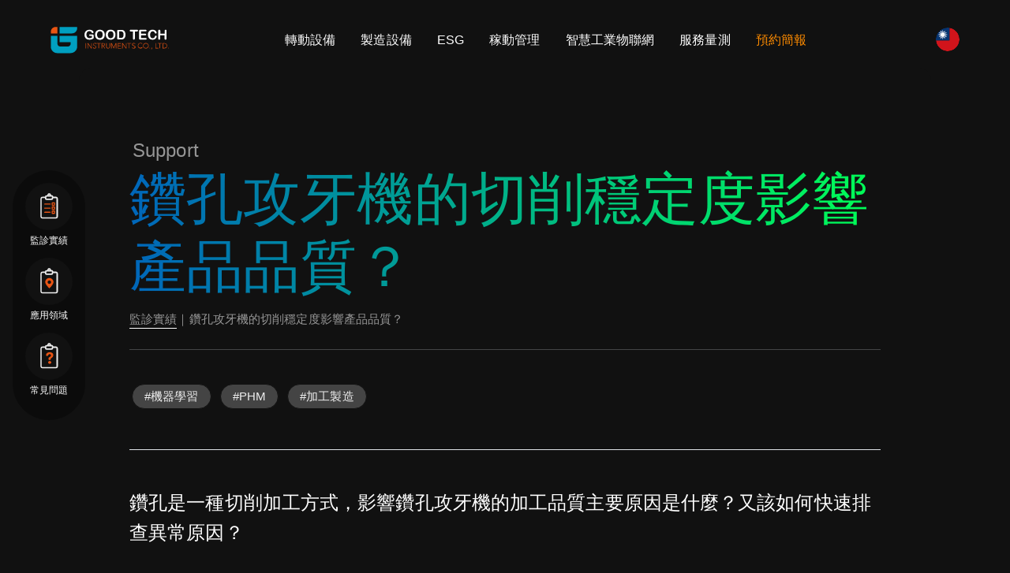

--- FILE ---
content_type: text/html
request_url: https://www.goodtechnology.com.tw/case-drilling.html
body_size: 10246
content:
<!doctype html>
<html class="h-100" lang="zh-Hant-TW"><!-- InstanceBegin template="/Templates/index.dwt" codeOutsideHTMLIsLocked="false" -->
<!-- InstanceBeginEditable name="head" -->
<!-- InstanceEndEditable -->

<head>
	
	<meta charset="utf-8">
	<meta name="viewport" content="width=device-width,initial-scale=1,shrink-to-fit=no">
<!-- InstanceBeginEditable name="EditRegion1" -->
<meta name="description" content="鑽孔攻牙機若出現異常，將導致加工品質下降與孔徑不良。影響因素包含鑽頭磨損、轉速設定與夾具穩定性。透過快速排查與監測，可精準找出異常原因。點擊了解完整解決方案。">
	
<!-- InstanceEndEditable -->
	  <meta name="author" content="Goodtech Instruments Co., Ltd.">
	<meta name="keywords" content="邊緣運算,固德科技,工業4.0,振動,量測,儀器,品質管理,監測系統,振動量測,產線品質,旋轉機械,預知保養,裝機環境,封裝,石化廠,汽車,泵浦,壓縮機,環境振動,頻譜分析,半導體,廠務轉子,機械手臂" />
	<!--Verifying Your Domain with Pinterest--><meta name="p:domain_verify" content="ab7f1cea10f7c0c6481f70a01928254a"/>
	<!--Verifying Your Domain with bing--><meta name="msvalidate.01" content="556302E2CDD00D672A472826B1D54828">
  <link rel="apple-touch-icon" sizes="180x180" href="apple-touch-icon.png">
  <link rel="icon" type="image/png" sizes="32x32" href="img/favicon-32x32.png">
  <link rel="icon" type="image/png" sizes="16x16" href="img/favicon-16x16.png">
  <link rel="icon" type="image/png" sizes="96x96" href="img/favicon.png">
<link rel="stylesheet" href="css/theme.css">
  <link rel="preload" href="img/index/index-bg.webp" as="image" media="(max-width: 1024px)" fetchpriority="high" />
 <link rel="preconnect" href="https://www.googletagmanager.com" crossorigin>
<link rel="preload" href="img/index/qrcode.svg" as="image" media="(max-width: 150px)" fetchpriority="high" />
	<!-- InstanceBeginEditable name="EditRegion2" -->
  <link rel="image_src" type="image/jpeg" href="https://goodtechnology.com.tw/img/index/001.jpg"/>
  <title>鑽孔攻牙機的切削穩定度影響產品品質？ 鑽孔攻牙機｜監診實績｜固德科技</title>
	<!-- Canonical: 指向自己 -->
<link rel="canonical" href="https://www.goodtechnology.com.tw/case-drilling.html" />

<!-- Hreflang: 多語版本對應 -->
<link rel="alternate" hreflang="zh-Hans" href="https://www.goodtechnology.com.tw/cn/case-drilling.html" />
<link rel="alternate" hreflang="zh-Hant" href="https://www.goodtechnology.com.tw/case-drilling.html" />
<link rel="alternate" hreflang="en" href="https://www.goodtechnology.com.tw/en/case-drilling.html" />
<link rel="alternate" hreflang="ja" href="https://www.goodtechnology.com.tw/jp/case-drilling.html" />
<link rel="alternate" hreflang="vi-VN" href="https://www.goodtechnology.com.tw/vi/case-drilling.html" />	
<link rel="alternate" hreflang="x-default" href="https://www.goodtechnology.com.tw/" />
 <!-- InstanceEndEditable -->
</head>

<body class="bg-black text-white mt-0" data-bs-spy="scroll" data-bs-target="#navScroll" >
 	
 <div class="container mx-0"><nav id="navScroll" class="navbar navbar-dark px-vw-5 fixed-top" tabindex="0"><a href="index.html" title="Homepage">
	 
	 <div class="navbar-brand col-md-auto text-center mx-auto" ></div></a><!-- 漢堡選單按鈕 --> <div class="hamburger" id="hamburger" onclick="toggleMenu()"> <span></span> <span></span> <span></span> </div> <!-- 選單 -->
	 
	 <div id="menu">

  <table>
    <tr>
      <td><a href="book-appointment-form.html" style="color: #ea5514">預約簡報</a></td>
      <td><a href="service.html" style="color: #ea5514">服務量測</a></td>
		 <td><a href="contact.html" style="color: #ea5514">聯絡我們</a></td>
    </tr>
	  <tr>
      <td><a href="rotor.html">轉動設備</a></td>
		 <td><a href="ml.html">製造設備</a></td>
		 <td><a href="esg.html">ESG</a></td>
      
    </tr>
	  <tr>
      <td><a href="oee.html">稼動管理</a></td>
		 <td><a href="aiot.html">智慧工業物聯網</a></td>
		 <td><a href="application-areas.html">應用領域</a></td>
      
    </tr>
    <tr>
      <td><a href="about.html">關於固德</a></td>
		 <td><a href="service-ems.html">用電調查</a></td>
		 <td><a href="monitoring-example.html">監診實績</a></td>
      
    </tr>
    <tr>
     <td><a href="about4.html">技術理念</a></td>
      <td><a href="solution.html">解決方案</a></td>
		<td><a href="sensor/index.html">感測器</a></td>
    </tr>
    <tr>
       <td><a href="partner.html">經銷商</a></td>
		<td><a href="inspect-list.html">量測儀器</a></td>
     <td><a href="warranty.html">保固與維修</a></td>
    </tr>
    <tr>
      <td><a href="about2.html">客戶群</a></td>
		<td><a href="system-list.html">監測系統</a></td>
     <td><a href="other.html">其他語系</a></td>
     
    </tr>
    <tr>
       <td><a href="blog.html">固德科技報</a></td>
		<td><a href="iot-list.html">物聯網系列</a></td>
      <td><a href="news.html">新聞媒體</a></td>
    </tr>
  </table>
</div>
	 
	 <ul class="navbar-nav mb-2 list-group list-group-horizontal mt-2  mx-auto"><li> <a class="nav-link fs-6" href="rotor.html" title="馬達轉子"> 轉動設備</a> </li> <li> <a class="nav-link fs-6" href="ml.html" title="機器學習">製造設備</a> </li> <li> <a class="nav-link fs-6" href="esg.html" title="環境永續與企業責任"> ESG </a> </li> <li> <a class="nav-link fs-6" href="oee.html" title="設備稼動率">稼動管理</a> </li> <li> <a class="nav-link fs-6" href="aiot.html" title="AIoT智慧工業物聯網">智慧工業物聯網</a> </li> <li> <a class="nav-link fs-6" href="service.html" title="服務量測">服務量測</a> </li> <li class="me-5"> <a class="nav-link fs-6" href="book-appointment-form.html" title="預約簡報" style="color: darkorange">預約簡報</a> </li> 
 

 <!-- InstanceBeginEditable name="EditRegion3" -->
	 
   <ul class="lang-menu">
  <!-- 主國旗按鈕 -->
  <li class="lang-item btn-outline-light" style="right: 5%">
    <a class="lang-btn" href="case-drilling.html" title="語言">
      <img src="img/about/flags/tw.svg" alt="繁體中文">
    </a>
    <!-- 下拉的其他國旗 -->
    <ul class="lang-dropdown">
      <li><a href="case-drilling.html" data-flag="img/about/flags/tw.svg"><img src="img/about/flags/tw.svg" alt="繁體中文"></a></li>
		<li><a href="cn/case-drilling.html" data-flag="img/about/flags/cn.svg"><img src="img/about/flags/cn.svg" alt="简体中文"></a></li>
      <li><a href="en/case-drilling.html" data-flag="img/about/flags/en.svg"><img src="img/about/flags/en.svg" alt="English"></a></li>
      <li><a href="jp/case-drilling.html" data-flag="img/about/flags/jp.svg"><img src="img/about/flags/jp.svg" alt="日本語"></a></li>
		<li><a href="vi/case-drilling.html" data-flag="img/about/flags/vi.svg"><img src="img/about/flags/vi.svg" alt="Tiếng Việt"></a></li>
      
    </ul>
  </li>
</ul>
 </ul>
	
	 
	 </nav></div>
<main>
		  <div class="text-center mx-3 floatingImage position-fixed p-3" data-aos="fade-right" data-aos-delay="1200" id="floatingImage">
		
	     <a href="monitoring-example.html" title="監診實績"> <img src="img/left-list/oee-ad.svg" width="60" height="60" alt="監診實績" class="img-fluid floatingImage" loading="lazy"></a>
<p>監診實績</p>
	  <a href="application-areas.html" title="應用領域"><img src="img/left-list/area.svg" width="60" height="60" alt="應用領域" class="img-fluid floatingImage" loading="lazy"></a>
<p>應用領域</p>
		     <a href="qa-list.html" title="常見問題"> <img src="img/left-list/pdm.svg" width="60" height="60" alt="常見問題" class="img-fluid floatingImage" loading="lazy"></a>
<p>常見問題</p>
		  
	  </div>
		<div class="container-fluid gradient2 py-vh-5">
		
    <div class="container bg-black rounded-4 py-vh-5 px-vw-5" >
		
     
        
           <span class="h5 text-secondary fw-lighter mx-1">Support</span>
              <h1 class="display-2 text-color-green">鑽孔攻牙機的切削穩定度影響產品品質？

              </h1>  
			<small class="text-secondary"><a href="monitoring-example.html" class="link-fancy" title="監診實績">監診實績</a>｜鑽孔攻牙機的切削穩定度影響產品品質？</small>
			<hr class="border-top mt-4 pt-4">
			<a href="hashtag-machine-learning.html"> <p class="hashtag">#機器學習</p></a> <a href="hashtag-phm.html"> <p class="hashtag">#PHM</p></a> <a href="hashtag-manufacturing.html"> <p class="hashtag">#加工製造</p></a>
				
              <p class="lead border-bottom border-top py-5 my-5" data-aos="fade-up" loading="lazy">鑽孔是一種切削加工方式，影響鑽孔攻牙機的加工品質主要原因是什麼？又該如何快速排查異常原因？
              </p>
		  <h2 class="h3" data-aos="fade-right">鑽孔機的加工特性</h2>
			<p class="text-secondary" data-aos="fade-right">鑽孔是一種切削加工方式，利用鑽頭在固態材料上切削或是加大圓形截面的孔。鑽頭是旋轉型的切削刀具，多半有多個切削刀刃，在鑽孔時鑽頭會受壓接近工件，轉速從數百RPM到上千RPM。壓力及轉速迫使鑽頭穿過工件，留下圓孔，而切屑（英語：Swarf）也會從圓孔中脫落。有時可以由特製的鑽頭鑽不是圓形的孔，例如鑽方形的孔。<small>來源：維基百科</small><br><br>

<b class="ea5514">刀具磨損造成產品品質不良</b><br>
刀具是製程下的消耗品，隨著使用的頻率長度，刀具將會出現一定的磨耗，此時加工製程下將會產生抖動造成產品的品質不良。我們藉由監測鑽孔機主軸加工連續動態訊號，來了解在工件與產品之間的關係。
</p>
		
				
           
			<div class="text-center my-5" data-aos="fade-right">
				<img src="img/case/case-drilling/drilling.svg" width="400" height="400" alt="鑽孔機"
              class="img-fluid rounded-4" loading="lazy">
				</div>
				
				
					<h3 data-aos="fade-right" class="border-top mt-5 pt-5">監測說明</h3>
				<p class="text-secondary" data-aos="fade-right">
					<b class="ea5514">VMS-ML 機器學習智能監控系統</b> <br>
					<span class="ea5514">待測機台如何感知監測：</span> <br>
非侵入式量測方式，不須與設備訊號對接，學習其加工動態訊號，即可開始監測機台狀況。<br>
<span class="ea5514">判別刀具品質動態訊號：</span> <br>
利用加工訊號分數差異，作為刀具是否需要更換的依據。<br>
<span class="ea5514">AI趨勢管理將損壞可視化：</span> <br>
利用頻譜相似度及訊號累積，了解鑽孔過程中品質趨勢，進而提早更換刀具，攔截不良品的產生。

					</p>
		
        </div>
   		
 <div class="container bg-black rounded-4 my-5 px-vw-5 py-vh-5">
		
    
			  
				 <h4 class="display-5 border-bottom pb-5 mb-5" data-aos="fade-right">量測狀況</h4>
			<p class="text-secondary" data-aos="fade-right">
					<b class="ea5514">量測項目說明</b> <br>
					<span class="ea5514">＃動態訊號量測：</span>
使用外接感測器的方式，無需與設備訊號對接。<br>
<span class="ea5514">＃學習動作：</span> 
利用機器學習智能監控系統學習其加工行為，進而了解加工品質。

					</p>
	 
			  <div class="row mt-5">
            
            
				 <div class="col-md-6 mb-5" data-aos="fade-right">
             <img src="img/case/case-drilling/drilling-1.svg" width="400" height="400" alt="使用外接感測器的方式，無需與設備訊號對接。" class="img-fluid mb-2" loading="lazy">
				
            </div>
              <div class="col-md-6 mb-5" data-aos="fade-right">
             <img src="img/case/case-drilling/drilling-2.svg" width="400" height="400" alt="加工動態訊號可直接反應相關部件關聯性與加工品質" class="img-fluid mb-2" loading="lazy">
					
            </div>
				   
				   </div>
	  <p class="text-secondary border-bottom mb-5 pb-5">
 <span class="ea5514">鑽孔加工行為可視化：</span><br>
1.主軸下壓訊號可得知作動汽缸推動狀況<br>
2.主軸由升速、開始鑽孔、減速狀況加工動態訊號可直接反應相關部件關聯性與加工品質。</p>
	<div class="row">
		
	 <div class="col-lg-6 mb-5">
		 <p class="small">利用機械學習進行規範學習</p>
		 <img src="img/case/case-drilling/drilling-4.webp" width="600" height="220" alt="藉由動態訊號比對不同刀具的訊號差別。" class="img-fluid mb-2" loading="lazy">
		<p class="small">藉由動態訊號比對不同刀具的訊號差別。</p>
		</div>
	  <div class="col-lg-6 mb-5">
		 <p class="small">新刀加工訊號，利用機械學習進行量測結果比較</p>
		 <img src="img/case/case-drilling/drilling-5.webp" width="600" height="187" alt="新刀加工訊號，利用機械學習進行量測結果比較" class="img-fluid mb-2" loading="lazy">
		<p class="small">新刀接觸到工件升速開始鑽孔到減速，其加工行為與學習PATTERN相似度差異不大。</p>
		</div>
		<div class="col-lg-6 mb-5">
		 <p class="small">堪用刀加工訊號，利用機械學習進行量測結果比較</p>
		 <img src="img/case/case-drilling/drilling-6.webp" width="600" height="187" alt="堪用刀加工訊號，利用機械學習進行量測結果比較" class="img-fluid mb-2" loading="lazy">
		<p class="small">堪用刀接觸到工件升速開始鑽孔到減速已開始發生抖動狀況，同時在鑽孔加工段也有異學習PATTERN動態訊號的差異，其鑽孔毛削有時產生 !</p>
		</div>
		<div class="col-lg-6 mb-5">
		 <p class="small">舊刀加工訊號，利用機械學習進行量測結果比較</p>
		 <img src="img/case/case-drilling/drilling-7.webp" width="600" height="187" alt="舊刀加工訊號，利用機械學習進行量測結果比較" class="img-fluid mb-2" loading="lazy">
		<p class="small">舊刀在鑽孔過程中振動差異最大，已與學習PATTER相似度差異極大。加工品異常 !</p>
		</div>
	 
	 </div>
             
				   
				  
				<h4 class="display-5 border-top py-5 mt-5" data-aos="fade-right">測量結論</h4>
	 <div class="text-center my-5" data-aos="fade-right">
				<img src="img/case/case-drilling/drilling-8.svg" width="1000" height="450" alt="測量結論"
              class="img-fluid rounded-4" loading="lazy">
				</div>
	<p class="text-secondary" data-aos="fade-right">結果<br>

<span class="ea5514">機械學習監控管理效益：</span>1.可掌握生產部件狀況。2.可自行定義換刀時機。
3.積極避免不良品產生</p>
					  <div class="row"> 
            <div class="col-md-7" data-aos="fade-right">
				 
              <p class="text-secondary border-top pt-5 mt-5">
VMS-ML 機器學習智能監控系統還可藉由趨勢圖能夠提早了解模具是否異常甚至是預測可能損壞的時間點，使用者可藉此依據即時進行預測性維護。幫助產線維持模具的良好運作，更避免大量的不良品產生。</p>
				<a href="machine-learning.html" class="link-fancy link-fancy-light me-2 mt-3" title="VMS-ML 機器學習智能監控系統儀">VMS-ML 機器學習智能監控系統</a>
              <svg xmlns="http://www.w3.org/2000/svg" width="24" height="24" fill="currentColor"
                class="bi bi-arrow-right-circle" viewBox="0 0 16 16">
                <path fill-rule="evenodd"
                  d="M1 8a7 7 0 1 0 14 0A7 7 0 0 0 1 8zm15 0A8 8 0 1 1 0 8a8 8 0 0 1 16 0zM4.5 7.5a.5.5 0 0 0 0 1h5.793l-2.147 2.146a.5.5 0 0 0 .708.708l3-3a.5.5 0 0 0 0-.708l-3-3a.5.5 0 1 0-.708.708L10.293 7.5H4.5z" />
              </svg>
            </div>
					
            <div class="col-md-5">
				<div class="bg-dark p-0 mt-5 rounded-4"  data-aos="fade-left">
              <a href="machine-learning.html" title="VMS-ML 機器學習智能監控系統">
				<img src="img/system/ml/ml.webp" width="450" height="300" alt="VMS-ML 機器學習智能監控系統"
              class="img-fluid rounded-4 no-bottom-radius card-img" loading="lazy"></a>
				<div class="p-3">
				<h5 class="h6">VMS-ML 機器學習智能監控系統</h5>
              <p class="text-secondary mt-3">
               及時攔截不良品 
              </p>
				</div>
            
          </div>
				  
            
				
				
	
	 </div>
	  </div>
      </div>
	  
	 </div> 
	  
	 
    
	  <div class="container-fluid bg-dark px-vw-5"  id="footer">
	  <div class="container py-vh-4">
	  <div class="col-lg-10 bg-black rounded-4 shadow offset-lg-1">
          
			 
			  <div class="row d-flex p-5">
			  <div class="col-lg-9 ">
				   <h3>尋找製造加工相關監測解決方案?</h3>
            <small>*索取簡介 掃描 QRcode 或輸入 LINE ID 搜尋：＠grj4308r<br>或來電 (03)356-1682
             </small></div>
			  <div class="col-lg-1 text-center mt-3">
			  <img src="img/index/qrcode.svg" width="150px" height="150px" alt="LINE ID搜尋：＠grj4308r" loading="lazy">
			  
			  
			  
			  </div>
          </div>
        </div>
	  </div>
	  </div>

  </main>
<!-- InstanceEndEditable -->
<footer class="bg-black border-top border-dark bg-cover bg-color-footer"> 
	<div class="container text-secondary fw-lighter p-4" loading="lazy"> <div class="row py-5 text-light"><div class="col-lg-6 text-start mb-5"><a href="index.html" title="homepage"><div class="navbar-brand2 col-md-auto" > </div></a><p class="mt-3 text-start text-light lh-lg"><a href="mailto:service@goodtechnology.com.tw" title="MAIL">service@goodtechnology.com.tw </a><br><a href="https://www.google.com/maps?client=safari&amp;rls=en&amp;q=固德科技&amp;oe=UTF-8&amp;um=1&amp;ie=UTF-8&amp;sa=X&amp;ved=0ahUKEwjmruKRq4DcAhWKJZQKHUt3DhAQ_AUICygC" target="_blank" title="GOOGLE地圖">330桃園市桃園區正光路423-2號14樓</a> <br><a href="tel:+88633561682" title="歡迎來電">TEL: (03) 356-1682</a><br><a href="#" title="FAX">FAX: (03) 356-1681</a></p><a href="about.html#9001" title="通過ISO 9001"><img src="img/index/ISO.svg" width="80px" height="80px" alt="ISO 9001" loading="lazy"></a><br><br><a href="https://www.facebook.com/goodtechnology.com.tw/" target="_blank" title="固德FACEBOOK專頁"><img src="img/index/facebook-brands-solid.svg" width="30px;" height="30px" alt="固德FACEBOOK專頁" class="mx-2 shadow-small" ></a><a href="https://www.youtube.com/@goodtechtw/" target="_blank" title="固德youtube"><img src="img/index/youtube-brands-solid.svg" width="30px" height="30px" alt="固德youtube" class="mx-2 shadow-small" loading="lazy"></a><a href="https://goodtechnologycomtw.blogspot.com" target="_blank" title="固德BLOG"><img src="img/index/blogger-brands-solid.svg" height="30px" width="30px;" alt="固德BLOG" class="mx-2 shadow-small" loading="lazy"></a><a href="https://www.linkedin.com/company/goodtech-instruments-co-ltd" target="_blank" title="固德Linkedin"><img src="img/index/linkedin-brands-solid.svg" width="30px" height="30px" alt="Linkedin" class="mx-2 shadow-small" loading="lazy"></a><a href="https://lin.ee/wHCiYmu" target="_blank" title="固德Line"><img src="img/index/line-01.svg" width="30px" height="30px" alt="Line" class="mx-2 shadow-small" loading="lazy"></a></div><div class="col-lg-2 col-md-4 col-sm-4 col-xs-4"> <span class="h6">Company</span><ul class="nav flex-column py-2 lh-lg"><li> <a href="about.html" title="關於固德">關於固德</a> </li><li> <a href="patent.html" title="固德專利">固德專利</a> </li><li> <a href="about4.html" title="技術理念">技術理念</a> </li><li> <a href="partner.html" title="經銷商">經銷商</a> </li><li> <a href="about2.html" title="客戶群">客戶群</a> </li><li> <a href="news.html" title="新聞媒體">新聞媒體</a> </li><li> <a href="contact.html" title="聯絡固德">聯絡固德</a> </li></ul></div><div class="col-lg-2 col-md-4 col-sm-4 col-xs-4"><span class="h6">Services</span><ul class="nav flex-column py-2 lh-lg"><li> <a href="book-appointment-form.html" title="預約簡報">預約簡報</a> </li><li> <a href="service.html" title="服務量測" class="ea5514">服務量測</a> </li><li> <a href="service-ems.html" title="用電調查">用電調查</a> </li><li> <a href="solution.html" title="解決方案">解決方案</a> </li><li> <a href="inspect-list.html" title="量測儀器">量測儀器</a> </li><li> <a href="system-list.html" title="監測系統">監測系統</a> </li><li> <a href="iot-list.html" title="物聯網">物聯網</a> </li></ul></div><div class="col-lg-2 col-md-4 col-sm-4 col-xs-4 text-light"><span class="h6">Support</span><ul class="nav flex-column py-2 lh-lg"><li> <a href="blog.html" target="_blank" title="固德科技報">固德科技報</a> </li><li> <a href="qa-list.html" title="常見問題" >常見問題</a> </li><li> <a href="application-areas.html" title="應用領域" >應用領域</a> </li><li> <a href="monitoring-example.html" title="監診實績">監診實績</a> </li><li> <a href="warranty.html" title="保固與維修">保固與維修</a> </li><li> <a href="other.html" title="其他語系">其他語系</a> </li><li> <a href="sensor/index.html" title="感測器專區">感測器</a> </li></ul></div></div></div><div class="container text-center small py-vh-2 border-top border-dark"><a href="index.html" class="link-fancy link-fancy-light" target="_blank" title="homepage">GOOD TECH INSTRUMENTS CO., LTD.</a> &copy; 2018-2026 All Rights Reserved.<div class="text-secondary text-center small my-2"> <a href="policies.html" title="隱私權政策">隱私權政策</a>｜ <a href="term.html" title="使用條款">使用條款</a>｜ <a href="sitemap.html" title="網站地圖">網站地圖</a> </div> </div> 
	</footer>
	
  <!-- InstanceBeginEditable name="EditRegion4" -->
	<script type="application/ld+json">{"@context": "https://schema.org", "@type": "FAQPage", "mainEntity": [{"@type": "Question", "name": "鑽孔攻牙機品質如何監測?", "acceptedAnswer":{"@type": "Answer", "text": "動態訊號量測：使用外接感測器的方式，無需與設備訊號對接。學習動作：利用機器學習智能監控系統學習其加工行為，進而了解加工品質。"} },{"@type": "Question", "name": "攻牙機的切削穩定度影響產品品質?", "acceptedAnswer":{"@type": "Answer", "text": "刀具磨損造成產品品質不良，刀具是製程下的消耗品，隨著使用的頻率長度，刀具將會出現一定的磨耗，此時加工製程下將會產生抖動造成產品的品質不良。我們藉由監測鑽孔機主軸加工連續動態訊號，來了解在工件與產品之間的關係。"} }]} </script>
<!-- InstanceEndEditable --> 
	<script>
  // 等整個頁面載入後再初始化，避免首屏重排
  window.addEventListener('load', () => {
    AOS.init({
      // --- 省 reflow 的關鍵參數 ---
      once: true,                  // 顯示一次就不再觸發
      mirror: false,               // 不做反向動畫
      startEvent: 'load',          // 等 load 再跑
      throttleDelay: 200,          // 降低捲動處理頻率
      debounceDelay: 200,
      disableMutationObserver: true, // 關閉 DOM 觀察，減少重算

      // --- 動畫觀感可自行調 ---
      offset: 120,
      duration: 400,
      easing: 'ease',
      useClassNames: true,         // 只靠 class，交給 CSS transition 處理
      initClassName: null,         // 少一次 class 切換
      animatedClassName: 'aos-animate',

      // 視需要：行動裝置停用，效能更穩
      // disable: 'mobile',
    });
  });
</script>

<style>
  /* 只用 transform/opacity（避免觸發 layout） */
  [data-aos]{
    opacity: 0;
    transform: translateY(16px);
    will-change: transform, opacity;
    transition: transform var(--aos-dur, 400ms) ease,
                opacity   var(--aos-dur, 400ms) ease;
  }
  [data-aos].aos-animate{
    opacity: 1;
    transform: none;
  }

  /* 使用者偏好降動態時，直接禁用動畫 */
  @media (prefers-reduced-motion: reduce){
    [data-aos]{ transition: none; transform: none; opacity: 1; }
  }
</style>
	<!-- 傳統腳本：用 defer，避免阻塞 HTML 解析 -->
<!--<script src="js/script.js" defer></script>-->
	<script defer>
  document.addEventListener('DOMContentLoaded', function () {
  const floatingImage = document.getElementById('floatingImage');
  const footer        = document.getElementById('footer');
  const asideMenu     = document.querySelector('.asideMenu');
  const chevron       = document.querySelector('.fa-chevron-right');
  const btns          = document.querySelectorAll('.btn');

  if (!floatingImage || !footer) return; // 安全防呆

  // 使用者若偏好減少動畫，關掉過渡
  const prefersReduced = window.matchMedia('(prefers-reduced-motion: reduce)').matches;
  const setState = (show, speedSec = 1) => {
    const speed = prefersReduced ? 0 : speedSec;
    floatingImage.style.transition = `transform ${speed}s ease, opacity ${speed}s ease`;
    if (show) {
      floatingImage.style.opacity = '1';
      floatingImage.style.transform = 'translateX(0)';
      floatingImage.style.visibility = 'visible';
    } else {
      floatingImage.style.opacity = '0';
      floatingImage.style.transform = 'translateX(-100vw)';
      floatingImage.style.visibility = 'hidden';
    }
  };

  // 視窗寬度規則
  const isNarrow = () => window.innerWidth < 1100;

  // 觀察 footer 是否進入視口，用 IntersectionObserver 取代每次 scroll 計算
  let footerVisible = false;
  const io = new IntersectionObserver((entries) => {
    footerVisible = entries[0].isIntersecting;
    applyRule(1.5);
  }, { root: null, threshold: 0 });

  io.observe(footer);

  // 套用顯示/隱藏規則（包 rAF，避免頻繁回流）
  let scheduled = false;
  function applyRule(speed) {
    if (scheduled) return;
    scheduled = true;
    requestAnimationFrame(() => {
      if (isNarrow() || footerVisible) {
        setState(false, speed);
      } else {
        setState(true, speed);
      }
      scheduled = false;
    });
  }

  // 初始狀態
  applyRule(1);

  // resize 加個防抖
  let resizeTimer;
  window.addEventListener('resize', () => {
    clearTimeout(resizeTimer);
    resizeTimer = setTimeout(() => applyRule(1.5), 150);
  }, { passive: true });

  // 取代 jQuery：.btn 點擊切換側欄＆icon 旋轉
  if (btns.length && asideMenu && chevron) {
    btns.forEach(btn => {
      btn.addEventListener('click', () => {
        asideMenu.classList.toggle('active');
        chevron.classList.toggle('rotate');
      });
    });
  }
});
</script>

<script defer src="js/aos.js"></script>
<script defer>
  document.addEventListener('DOMContentLoaded', function () {
    AOS.init({ duration: 800 });
  });
</script>
 
  <script>
    let scrollpos = window.scrollY;
    const header = document.querySelector(".navbar");
    const header_height = header.offsetHeight;

    const add_class_on_scroll = () => header.classList.add("scrolled", "shadow-sm");
    const remove_class_on_scroll = () => header.classList.remove("scrolled", "shadow-sm");

    window.addEventListener('scroll', function () {
      scrollpos = window.scrollY;

      if (scrollpos >= header_height) { add_class_on_scroll(); }
      else { remove_class_on_scroll(); }

      console.log(scrollpos);
    })
	 
	 function toggleMenu() {
  var menu = document.getElementById("menu");
  var hamburger = document.getElementById("hamburger");

  menu.classList.toggle("show");
  hamburger.classList.toggle("active"); // 切換漢堡按鈕的樣式
}

  </script>
	<script type="application/ld+json">{"@context": "https://schema.org", "@type": "Organization", "url": "https://www.goodtechnology.com.tw", "logo": "https://www.goodtechnology.com.tw/logo.png"}</script>
<link rel="preconnect" href="https://www.googletagmanager.com" crossorigin>
<link rel="preconnect" href="https://www.google-analytics.com" crossorigin>
<link rel="dns-prefetch" href="//www.google-analytics.com">

<script>
  // gtag 暫存
  window.dataLayer = window.dataLayer || [];
  function gtag(){ dataLayer.push(arguments); }

  // 只載一次
  function loadGA(){
    if (window.__gaLoaded) return;
    window.__gaLoaded = true;

    var s = document.createElement('script');
    s.src = 'https://www.googletagmanager.com/gtag/js?id=G-DGV6WCCXCF'; // ← 改成你的 ID
    s.async = true;
    s.onload = function(){
      gtag('js', new Date());
      gtag('config', 'G-DGV6WCCXCF', {
        transport_type: 'beacon',
        send_page_view: true // 若是 SPA：改 false，路由切換時手動送
      });
    };
    document.head.appendChild(s);
  }

  // LCP 出現就載，否則 1000ms 保底（不拖 LCP）
  (function smartLoad(){
    var done = false, po = null, tmr = null;
    function trigger(){ if (done) return; done = true; if (po){try{po.disconnect();}catch(e){}} if (tmr) clearTimeout(tmr); loadGA(); }

    try {
      if ('PerformanceObserver' in window) {
        po = new PerformanceObserver(function(list){
          if (list.getEntries().length && document.visibilityState === 'visible') trigger();
        });
        po.observe({ type: 'largest-contentful-paint', buffered: true });
      }
    } catch(e){}
    if (document.readyState === 'loading') {
      document.addEventListener('DOMContentLoaded', function(){ tmr = setTimeout(trigger, 1000); }, { once:true });
    } else {
      tmr = setTimeout(trigger, 1000);
    }
  })();
</script>

	
	<script>
document.addEventListener('DOMContentLoaded', () => {
  const track = document.querySelector('.carousel-track');
  if (!track) {
    // 這頁沒有 carousel 就跳過，避免 null.addEventListener
    console.warn('[carousel] .carousel-track not found, skip binding');
    return;
  }

  let isDown = false, startX = 0, scrollLeft = 0;

  const onDown = (e) => {
    isDown = true;
    track.classList.add('dragging');
    const clientX = e.touches ? e.touches[0].pageX : e.pageX;
    startX = clientX - track.offsetLeft;
    scrollLeft = track.scrollLeft;
  };

  const onMove = (e) => {
    if (!isDown) return;
    e.preventDefault(); // 需要阻止預設，故不可 passive
    const clientX = e.touches ? e.touches[0].pageX : e.pageX;
    const x = clientX - track.offsetLeft;
    const walk = (x - startX) * 1.5;
    track.scrollLeft = scrollLeft - walk;
  };

  const onUp = () => {
    isDown = false;
    track.classList.remove('dragging');
  };

  // 滑鼠事件
  track.addEventListener('mousedown', onDown);
  track.addEventListener('mousemove', onMove, { passive: false });
  track.addEventListener('mouseleave', onUp);
  track.addEventListener('mouseup', onUp);

  // 觸控事件（可選，但建議加）
  track.addEventListener('touchstart', onDown, { passive: true });
  track.addEventListener('touchmove', onMove, { passive: false });
  track.addEventListener('touchend', onUp);
});
</script>
	<script>
	document.addEventListener("DOMContentLoaded", function () {
  const langItem = document.querySelector(".lang-item");
  const mainBtn = langItem.querySelector(".lang-btn img");
  const dropdownLinks = langItem.querySelectorAll(".lang-dropdown a");

  // 點擊主國旗 -> 展開/收合選單
  langItem.querySelector(".lang-btn").addEventListener("click", function (e) {
    e.preventDefault();
    langItem.classList.toggle("open");
  });

  // 點擊某個國旗 -> 換圖 & 跳轉
  dropdownLinks.forEach(link => {
    link.addEventListener("click", function (e) {
      e.preventDefault();
      const newFlag = this.dataset.flag;
      mainBtn.src = newFlag;
      window.location.href = this.href;
    });
  });

  // 點擊外部關閉
  document.addEventListener("click", function (e) {
    if (!langItem.contains(e.target)) {
      langItem.classList.remove("open");
    }
  });
});
	
	</script>
	
</body>

<!-- InstanceEnd --></html>

--- FILE ---
content_type: image/svg+xml
request_url: https://www.goodtechnology.com.tw/img/about/flags/tw.svg
body_size: 633
content:
<?xml version="1.0" encoding="UTF-8"?>
<svg xmlns="http://www.w3.org/2000/svg" xmlns:xlink="http://www.w3.org/1999/xlink" version="1.1" viewBox="0 0 394.9 394.9">
  <defs>
    <style>
      .cls-1 {
        fill: none;
      }

      .cls-2 {
        fill: #073470;
      }

      .cls-3 {
        fill: #0e367a;
      }

      .cls-4 {
        fill: #fff;
      }

      .cls-5 {
        fill: #d1141b;
      }

      .cls-6 {
        clip-path: url(#clippath);
      }
    </style>
    <clipPath id="clippath">
      <path class="cls-1" d="M5.8,150C32,44.2,139.1-20.4,244.9,5.8c105.9,26.2,170.4,133.2,144.2,239.1-26.2,105.8-133.2,170.4-239.1,144.2C44.2,362.9-20.4,255.9,5.8,150"/>
    </clipPath>
  </defs>
  <!-- Generator: Adobe Illustrator 28.7.1, SVG Export Plug-In . SVG Version: 1.2.0 Build 142)  -->
  <g>
    <g id="Capa_1">
      <g class="cls-6">
        <g>
          <path class="cls-5" d="M244.9,5.8c-5.9-1.5-11.9-2.6-17.8-3.5v211.1H.6c6.6,82.3,64.8,154.8,149.4,175.7,105.9,26.2,212.9-38.4,239.1-144.2,26.2-105.8-38.4-212.9-144.2-239.1Z"/>
          <path class="cls-2" d="M227.1,2.3C127.3-13,30.6,50.1,5.8,150,.6,171.3-1,192.6.6,213.4h226.5V2.3Z"/>
        </g>
        <g>
          <polygon class="cls-4" points="144.9 89 185.2 78.2 155.7 107.6 196 118.4 155.7 129.1 185.2 158.5 144.9 147.7 155.8 188 126.3 158.4 115.6 198.7 104.9 158.4 75.4 188 86.3 147.7 46 158.5 75.5 129.1 35.2 118.4 75.5 107.6 46 78.2 86.3 89 75.4 48.7 104.9 78.3 115.6 38 126.3 78.3 155.8 48.7 144.9 89"/>
          <g>
            <path class="cls-4" d="M115.6,160.4c-23.2,0-42-18.8-42-42s18.8-42,42-42,42,18.8,42,42-18.8,42-42,42Z"/>
            <path class="cls-3" d="M115.6,79.8c21.2,0,38.5,17.3,38.5,38.5s-17.3,38.5-38.5,38.5-38.5-17.3-38.5-38.5,17.3-38.5,38.5-38.5M115.6,72.8c-25.1,0-45.5,20.4-45.5,45.5s20.4,45.5,45.5,45.5,45.5-20.4,45.5-45.5-20.4-45.5-45.5-45.5h0Z"/>
          </g>
        </g>
      </g>
    </g>
  </g>
</svg>

--- FILE ---
content_type: image/svg+xml
request_url: https://www.goodtechnology.com.tw/img/about/flags/cn.svg
body_size: 259
content:
<?xml version="1.0" encoding="UTF-8"?>
<svg xmlns="http://www.w3.org/2000/svg" version="1.1" viewBox="0 0 394.9 394.9">
  <defs>
    <style>
      .cls-1 {
        fill: gold;
      }

      .cls-2 {
        fill: #e72d14;
      }
    </style>
  </defs>
  <!-- Generator: Adobe Illustrator 28.7.1, SVG Export Plug-In . SVG Version: 1.2.0 Build 142)  -->
  <g>
    <g id="Capa_1">
      <g>
        <path class="cls-2" d="M5.8,150C32,44.2,139.1-20.4,244.9,5.8c105.9,26.2,170.4,133.2,144.2,239.1-26.2,105.8-133.2,170.4-239.1,144.2C44.2,362.9-20.4,255.9,5.8,150"/>
        <path class="cls-1" d="M210,191.1l-9.2,11.2-13.4-5.4,7.7,12.2-9.2,11.1,14-3.6,7.7,12.2.9-14.4,14-3.6-13.4-5.4.9-14.4ZM263.5,160.8h-14.5s-4.4-13.8-4.4-13.8l-4.5,13.8h-14.4s11.7,8.5,11.7,8.5l-4.5,13.8,11.7-8.5,11.7,8.5-4.5-13.8,11.7-8.5ZM239.9,107.8l2.2,14.3,6.6-12.9,14.3,2.3-10.2-10.2,6.6-12.9-12.9,6.5-10.2-10.2,2.2,14.3-12.9,6.5,14.3,2.3ZM210.1,41.6l-9.2,11.1-13.4-5.3,7.7,12.2-9.2,11.1,14-3.6,7.7,12.2.9-14.4,14-3.6-13.4-5.3.9-14.4ZM109.1,105.2l-13.6-41.8-13.6,41.8h-43.9l35.6,25.8-13.6,41.8,35.6-25.8,35.5,25.8-13.6-41.8,35.6-25.8h-43.9Z"/>
      </g>
    </g>
  </g>
</svg>

--- FILE ---
content_type: image/svg+xml
request_url: https://www.goodtechnology.com.tw/img/logo.svg
body_size: 3087
content:
<?xml version="1.0" encoding="utf-8"?>
<!-- Generator: Adobe Illustrator 27.9.5, SVG Export Plug-In . SVG Version: 9.03 Build 54986)  -->
<svg version="1.1" id="圖層_1" xmlns="http://www.w3.org/2000/svg" xmlns:xlink="http://www.w3.org/1999/xlink" x="0px" y="0px"
	 viewBox="0 0 150 35" style="enable-background:new 0 0 150 35;" xml:space="preserve">
<style type="text/css">
	.st0{fill:#FFFFFF;}
	.st1{fill:#E95513;}
	.st2{fill:#009FC0;}
</style>
<g>
	<g>
		<g>
			<g>
				<path class="st0" d="M54.4,12.2v2.4c0,0.3,0,0.6-0.1,0.7c-0.1,0.2-0.2,0.4-0.3,0.5c-0.2,0.2-0.4,0.3-0.6,0.4
					c-0.7,0.4-1.5,0.7-2.1,0.9c-0.7,0.2-1.4,0.3-2.2,0.3c-0.9,0-1.8-0.1-2.6-0.4c-0.8-0.3-1.4-0.7-2-1.3c-0.5-0.6-1-1.2-1.3-2
					c-0.3-0.8-0.4-1.7-0.4-2.6c0-1,0.1-1.8,0.4-2.6c0.3-0.8,0.7-1.5,1.3-2c0.6-0.6,1.2-1,2-1.3c0.8-0.3,1.7-0.4,2.7-0.4
					c0.8,0,1.6,0.1,2.2,0.3c0.6,0.2,1.2,0.5,1.5,0.8c0.4,0.3,0.7,0.7,0.9,1.1c0.2,0.4,0.3,0.7,0.3,1c0,0.3-0.1,0.6-0.3,0.8
					C53.5,8.9,53.2,9,52.9,9c-0.2,0-0.4,0-0.5-0.1c-0.2-0.1-0.3-0.2-0.4-0.4c-0.3-0.5-0.6-0.8-0.8-1.1c-0.2-0.2-0.5-0.5-0.9-0.6
					c-0.4-0.2-0.8-0.3-1.4-0.3c-0.6,0-1.1,0.1-1.5,0.3c-0.5,0.2-0.8,0.5-1.2,0.9c-0.3,0.4-0.6,0.8-0.7,1.4c-0.2,0.5-0.3,1.2-0.3,1.8
					c0,1.4,0.3,2.5,1,3.3c0.7,0.8,1.6,1.2,2.8,1.2c0.6,0,1.1-0.1,1.6-0.2c0.5-0.2,1-0.4,1.5-0.6v-2h-1.9c-0.5,0-0.8-0.1-1.1-0.2
					c-0.2-0.1-0.4-0.4-0.4-0.7c0-0.3,0.1-0.5,0.3-0.7c0.2-0.2,0.5-0.3,0.8-0.3h2.8c0.3,0,0.6,0,0.9,0.1c0.2,0.1,0.4,0.2,0.6,0.4
					C54.3,11.4,54.4,11.7,54.4,12.2z"/>
				 
				<path class="st0" d="M62.2,4.7c1.3,0,2.4,0.3,3.3,0.8c0.9,0.5,1.6,1.3,2.1,2.2c0.5,1,0.7,2.1,0.7,3.4c0,0.9-0.1,1.8-0.4,2.6
					c-0.3,0.8-0.6,1.4-1.2,2c-0.5,0.6-1.1,1-1.9,1.3c-0.7,0.3-1.6,0.5-2.6,0.5c-1,0-1.8-0.2-2.6-0.5c-0.8-0.3-1.4-0.7-1.9-1.3
					c-0.5-0.6-0.9-1.2-1.2-2c-0.3-0.8-0.4-1.7-0.4-2.6c0-0.9,0.1-1.8,0.4-2.6c0.3-0.8,0.7-1.5,1.2-2c0.5-0.6,1.1-1,1.9-1.3
					C60.4,4.8,61.2,4.7,62.2,4.7z M65.7,11c0-0.9-0.1-1.7-0.4-2.3C65,8,64.6,7.5,64,7.1c-0.5-0.3-1.2-0.5-1.9-0.5
					c-0.5,0-1,0.1-1.4,0.3c-0.4,0.2-0.8,0.5-1.1,0.8c-0.3,0.4-0.5,0.8-0.7,1.4c-0.2,0.6-0.3,1.2-0.3,1.9c0,0.7,0.1,1.3,0.3,1.9
					c0.2,0.6,0.4,1,0.7,1.4c0.3,0.4,0.7,0.6,1.1,0.8c0.4,0.2,0.9,0.3,1.4,0.3c0.6,0,1.2-0.2,1.8-0.5c0.5-0.3,1-0.8,1.3-1.5
					C65.6,12.8,65.7,11.9,65.7,11z"/>
				<path class="st0" d="M75.8,4.7c1.3,0,2.4,0.3,3.3,0.8C80,6,80.7,6.7,81.1,7.6c0.5,1,0.7,2.1,0.7,3.4c0,0.9-0.1,1.8-0.4,2.6
					c-0.3,0.8-0.6,1.4-1.2,2c-0.5,0.6-1.1,1-1.9,1.3c-0.7,0.3-1.6,0.5-2.6,0.5c-1,0-1.8-0.2-2.6-0.5c-0.8-0.3-1.4-0.7-1.9-1.3
					c-0.5-0.6-0.9-1.2-1.2-2c-0.3-0.8-0.4-1.7-0.4-2.6c0-0.9,0.1-1.8,0.4-2.6c0.3-0.8,0.7-1.5,1.2-2c0.5-0.6,1.1-1,1.9-1.3
					C74,4.8,74.8,4.7,75.8,4.7z M79.3,11c0-0.9-0.1-1.7-0.4-2.3c-0.3-0.7-0.7-1.2-1.2-1.5s-1.2-0.5-1.9-0.5c-0.5,0-1,0.1-1.4,0.3
					c-0.4,0.2-0.8,0.5-1.1,0.8c-0.3,0.4-0.5,0.8-0.7,1.4c-0.2,0.6-0.3,1.2-0.3,1.9c0,0.7,0.1,1.3,0.3,1.9c0.2,0.6,0.4,1,0.7,1.4
					c0.3,0.4,0.7,0.6,1.1,0.8c0.4,0.2,0.9,0.3,1.4,0.3c0.6,0,1.2-0.2,1.8-0.5c0.5-0.3,1-0.8,1.3-1.5C79.1,12.8,79.3,11.9,79.3,11z"
					/>
				<path class="st0" d="M85.5,4.9h3.2c0.8,0,1.6,0.1,2.2,0.2c0.6,0.2,1.2,0.4,1.6,0.9c1.3,1.1,1.9,2.8,1.9,5c0,0.7-0.1,1.4-0.2,2
					c-0.1,0.6-0.3,1.2-0.6,1.6c-0.3,0.5-0.6,0.9-1,1.3c-0.3,0.3-0.7,0.5-1.1,0.7c-0.4,0.2-0.8,0.3-1.3,0.4c-0.4,0.1-1,0.1-1.5,0.1
					h-3.2c-0.5,0-0.8-0.1-1-0.2c-0.2-0.1-0.4-0.3-0.4-0.6c-0.1-0.2-0.1-0.6-0.1-1v-9c0-0.5,0.1-0.9,0.4-1.2C84.6,5,85,4.9,85.5,4.9z
					 M86.5,6.8v8.3h1.9c0.4,0,0.7,0,1,0c0.2,0,0.5-0.1,0.7-0.2c0.3-0.1,0.5-0.2,0.7-0.4c0.8-0.7,1.2-1.9,1.2-3.6
					c0-1.2-0.2-2.1-0.5-2.7c-0.4-0.6-0.8-1-1.4-1.2c-0.5-0.2-1.2-0.2-1.9-0.2H86.5z"/>
				<path class="st0" d="M108.9,6.9h-2.7v8.9c0,0.5-0.1,0.9-0.3,1.1c-0.2,0.2-0.5,0.4-0.9,0.4c-0.4,0-0.7-0.1-0.9-0.4
					c-0.2-0.3-0.3-0.6-0.3-1.1V6.9H101c-0.4,0-0.7-0.1-0.9-0.3c-0.2-0.2-0.3-0.4-0.3-0.7c0-0.3,0.1-0.6,0.3-0.8
					c0.2-0.2,0.5-0.3,0.9-0.3h7.9c0.4,0,0.7,0.1,1,0.3c0.2,0.2,0.3,0.4,0.3,0.7c0,0.3-0.1,0.6-0.3,0.7
					C109.7,6.8,109.3,6.9,108.9,6.9z"/>
				<path class="st0" d="M119.7,6.8h-5.6v3h5.2c0.4,0,0.7,0.1,0.9,0.3c0.2,0.2,0.3,0.4,0.3,0.7c0,0.3-0.1,0.5-0.3,0.7
					c-0.2,0.2-0.5,0.3-0.9,0.3h-5.2v3.5h5.8c0.4,0,0.7,0.1,0.9,0.3c0.2,0.2,0.3,0.4,0.3,0.7c0,0.3-0.1,0.5-0.3,0.7
					c-0.2,0.2-0.5,0.3-0.9,0.3h-6.8c-0.5,0-0.9-0.1-1.2-0.4c-0.2-0.2-0.4-0.6-0.4-1.2V6.4c0-0.4,0.1-0.6,0.2-0.9
					c0.1-0.2,0.3-0.4,0.5-0.5s0.5-0.2,0.9-0.2h6.6c0.4,0,0.7,0.1,0.9,0.3c0.2,0.2,0.3,0.4,0.3,0.7c0,0.3-0.1,0.5-0.3,0.7
					C120.4,6.7,120.1,6.8,119.7,6.8z"/>
				<path class="st0" d="M133.6,13.3c0,0.4-0.1,0.8-0.3,1.3c-0.2,0.5-0.5,0.9-0.9,1.3c-0.4,0.4-0.9,0.8-1.6,1.1
					c-0.6,0.3-1.4,0.4-2.2,0.4c-0.6,0-1.2-0.1-1.8-0.2c-0.5-0.1-1-0.3-1.4-0.6c-0.4-0.3-0.8-0.6-1.2-1c-0.3-0.4-0.6-0.8-0.8-1.3
					c-0.2-0.5-0.4-1-0.5-1.5c-0.1-0.5-0.2-1.1-0.2-1.7c0-1,0.1-1.9,0.4-2.7c0.3-0.8,0.7-1.5,1.2-2c0.5-0.6,1.2-1,1.9-1.3
					c0.7-0.3,1.5-0.4,2.3-0.4c1,0,1.9,0.2,2.7,0.6c0.8,0.4,1.4,0.9,1.8,1.5c0.4,0.6,0.6,1.1,0.6,1.7c0,0.3-0.1,0.5-0.3,0.8
					c-0.2,0.2-0.4,0.3-0.7,0.3c-0.3,0-0.6-0.1-0.7-0.2c-0.2-0.2-0.3-0.4-0.5-0.8c-0.3-0.6-0.7-1.1-1.1-1.4c-0.4-0.3-1-0.5-1.6-0.5
					c-1,0-1.8,0.4-2.4,1.2c-0.6,0.8-0.9,1.9-0.9,3.3c0,1,0.1,1.7,0.4,2.4c0.3,0.6,0.6,1.1,1.1,1.4c0.5,0.3,1.1,0.5,1.7,0.5
					c0.7,0,1.3-0.2,1.8-0.5c0.5-0.4,0.9-0.9,1.1-1.6c0.1-0.3,0.2-0.6,0.4-0.8c0.2-0.2,0.4-0.3,0.8-0.3c0.3,0,0.6,0.1,0.8,0.3
					C133.5,12.7,133.6,13,133.6,13.3z"/>
				<path class="st0" d="M138.3,6.2v3.5h5.4V6.2c0-0.5,0.1-0.9,0.3-1.1c0.2-0.3,0.5-0.4,0.9-0.4c0.4,0,0.7,0.1,0.9,0.4
					c0.2,0.2,0.3,0.6,0.3,1.1v9.7c0,0.5-0.1,0.9-0.4,1.1c-0.2,0.3-0.5,0.4-0.9,0.4c-0.4,0-0.7-0.1-0.9-0.4c-0.2-0.3-0.3-0.6-0.3-1.1
					v-4.1h-5.4v4.1c0,0.5-0.1,0.9-0.4,1.1c-0.2,0.3-0.5,0.4-0.9,0.4c-0.4,0-0.7-0.1-0.9-0.4c-0.2-0.3-0.3-0.6-0.3-1.1V6.2
					c0-0.5,0.1-0.9,0.3-1.1c0.2-0.3,0.5-0.4,0.9-0.4c0.4,0,0.7,0.1,0.9,0.4C138.2,5.3,138.3,5.7,138.3,6.2z"/>
				<animateTransform attributeName="transform" attributeType="XML" type="translate" values="150;0;" begin="1s" dur="0.6s" repeatCount="1"/>
			</g>
		</g>
		<g>
			<path class="st1" d="M44.2,21.8h0.6v6.6h-0.6V21.8z"/>
			<path class="st1" d="M46.6,21.8h0.8l4,5.8h0v-5.8h0.6v6.6h-0.8l-4-5.8h0v5.8h-0.6V21.8z"/>
			<path class="st1" d="M54.1,27.1c0.2,0.3,0.4,0.5,0.6,0.6c0.3,0.1,0.6,0.2,0.9,0.2c0.2,0,0.4,0,0.6-0.1c0.2-0.1,0.3-0.1,0.5-0.3
				c0.1-0.1,0.2-0.2,0.3-0.4c0.1-0.2,0.1-0.3,0.1-0.5c0-0.2,0-0.4-0.1-0.6c-0.1-0.1-0.2-0.3-0.4-0.4c-0.2-0.1-0.3-0.2-0.5-0.2
				c-0.2-0.1-0.4-0.1-0.6-0.2c-0.2-0.1-0.4-0.1-0.6-0.2c-0.2-0.1-0.4-0.2-0.5-0.3c-0.2-0.1-0.3-0.3-0.4-0.5
				c-0.1-0.2-0.1-0.5-0.1-0.8c0-0.3,0.1-0.6,0.2-0.8c0.1-0.2,0.3-0.4,0.5-0.6c0.2-0.2,0.4-0.3,0.7-0.3c0.3-0.1,0.5-0.1,0.8-0.1
				c0.4,0,0.7,0.1,1,0.2c0.3,0.1,0.6,0.3,0.8,0.6L57,22.8c-0.2-0.2-0.3-0.4-0.5-0.5c-0.2-0.1-0.5-0.2-0.7-0.2c-0.2,0-0.4,0-0.6,0.1
				c-0.2,0.1-0.3,0.1-0.5,0.2c-0.1,0.1-0.2,0.2-0.3,0.4c-0.1,0.2-0.1,0.3-0.1,0.6c0,0.3,0.1,0.6,0.3,0.8s0.4,0.3,0.6,0.4
				c0.3,0.1,0.5,0.2,0.8,0.3c0.3,0.1,0.6,0.2,0.8,0.3c0.3,0.1,0.5,0.3,0.6,0.5c0.2,0.2,0.3,0.6,0.3,1c0,0.3-0.1,0.6-0.2,0.8
				c-0.1,0.2-0.3,0.4-0.5,0.6c-0.2,0.2-0.4,0.3-0.7,0.4c-0.2,0.1-0.5,0.1-0.8,0.1c-0.4,0-0.8-0.1-1.2-0.2c-0.4-0.2-0.7-0.4-0.9-0.8
				L54.1,27.1z"/>
			<path class="st1" d="M60.5,22.3h-2.3v-0.6h5.1v0.6h-2.3v6h-0.6V22.3z"/>
			<path class="st1" d="M64.4,21.8h1.7c0.1,0,0.2,0,0.4,0c0.1,0,0.3,0,0.5,0.1c0.2,0,0.4,0.1,0.5,0.1c0.2,0.1,0.3,0.2,0.5,0.3
				c0.1,0.1,0.3,0.3,0.4,0.5c0.1,0.2,0.1,0.4,0.1,0.7c0,0.3-0.1,0.6-0.2,0.8c-0.1,0.2-0.2,0.4-0.4,0.5c-0.2,0.1-0.3,0.2-0.5,0.3
				c-0.2,0.1-0.4,0.1-0.6,0.1l1.9,3.2h-0.7l-1.9-3.1h-1.1v3.1h-0.6V21.8z M65.1,24.7h1.3c0.3,0,0.6,0,0.8-0.1
				c0.2-0.1,0.4-0.2,0.5-0.3c0.1-0.1,0.2-0.2,0.2-0.4c0-0.1,0.1-0.3,0.1-0.4c0-0.1,0-0.2-0.1-0.4c0-0.1-0.1-0.3-0.2-0.4
				c-0.1-0.1-0.3-0.2-0.5-0.3c-0.2-0.1-0.5-0.1-0.8-0.1h-1.3V24.7z"/>
			<path class="st1" d="M74.7,25.8c0,0.4,0,0.7-0.1,1c-0.1,0.3-0.2,0.6-0.4,0.9c-0.2,0.2-0.4,0.4-0.7,0.6c-0.3,0.1-0.7,0.2-1.1,0.2
				c-0.4,0-0.8-0.1-1.1-0.2c-0.3-0.1-0.6-0.3-0.7-0.6c-0.2-0.2-0.3-0.5-0.4-0.9c-0.1-0.3-0.1-0.7-0.1-1v-4.1h0.6v3.9
				c0,0.2,0,0.5,0.1,0.8c0,0.3,0.1,0.5,0.3,0.7c0.1,0.2,0.3,0.4,0.5,0.6c0.2,0.1,0.5,0.2,0.9,0.2c0.4,0,0.7-0.1,0.9-0.2
				c0.2-0.1,0.4-0.3,0.5-0.6c0.1-0.2,0.2-0.5,0.3-0.7c0-0.3,0.1-0.5,0.1-0.8v-3.9h0.6V25.8z"/>
			<path class="st1" d="M76.3,21.8h0.9l2.4,5.5l2.4-5.5h0.9v6.6h-0.6v-5.8h0l-2.5,5.8h-0.3l-2.6-5.8h0v5.8h-0.6V21.8z"/>
			<path class="st1" d="M84.7,21.8h4v0.6h-3.4v2.4h3.2v0.6h-3.2v2.6h3.6v0.6h-4.2V21.8z"/>
			<path class="st1" d="M90.2,21.8H91l4,5.8h0v-5.8h0.6v6.6h-0.8l-4-5.8h0v5.8h-0.6V21.8z"/>
			<path class="st1" d="M98.9,22.3h-2.3v-0.6h5.1v0.6h-2.3v6h-0.6V22.3z"/>
			<path class="st1" d="M103,27.1c0.2,0.3,0.4,0.5,0.6,0.6c0.3,0.1,0.6,0.2,0.9,0.2c0.2,0,0.4,0,0.6-0.1c0.2-0.1,0.3-0.1,0.5-0.3
				c0.1-0.1,0.2-0.2,0.3-0.4c0.1-0.2,0.1-0.3,0.1-0.5c0-0.2,0-0.4-0.1-0.6c-0.1-0.1-0.2-0.3-0.4-0.4c-0.2-0.1-0.3-0.2-0.5-0.2
				c-0.2-0.1-0.4-0.1-0.6-0.2c-0.2-0.1-0.4-0.1-0.6-0.2c-0.2-0.1-0.4-0.2-0.5-0.3c-0.2-0.1-0.3-0.3-0.4-0.5
				c-0.1-0.2-0.1-0.5-0.1-0.8c0-0.3,0.1-0.6,0.2-0.8c0.1-0.2,0.3-0.4,0.5-0.6c0.2-0.2,0.4-0.3,0.7-0.3c0.3-0.1,0.5-0.1,0.8-0.1
				c0.4,0,0.7,0.1,1,0.2c0.3,0.1,0.6,0.3,0.8,0.6l-0.5,0.4c-0.2-0.2-0.3-0.4-0.5-0.5c-0.2-0.1-0.5-0.2-0.7-0.2c-0.2,0-0.4,0-0.6,0.1
				c-0.2,0.1-0.3,0.1-0.5,0.2c-0.1,0.1-0.2,0.2-0.3,0.4c-0.1,0.2-0.1,0.3-0.1,0.6c0,0.3,0.1,0.6,0.3,0.8c0.2,0.2,0.4,0.3,0.6,0.4
				c0.3,0.1,0.5,0.2,0.8,0.3c0.3,0.1,0.6,0.2,0.8,0.3c0.3,0.1,0.5,0.3,0.6,0.5c0.2,0.2,0.3,0.6,0.3,1c0,0.3-0.1,0.6-0.2,0.8
				c-0.1,0.2-0.3,0.4-0.5,0.6c-0.2,0.2-0.4,0.3-0.7,0.4c-0.2,0.1-0.5,0.1-0.8,0.1c-0.4,0-0.8-0.1-1.2-0.2c-0.4-0.2-0.7-0.4-0.9-0.8
				L103,27.1z"/>
			<path class="st1" d="M115.9,27.3c-0.3,0.4-0.7,0.7-1.1,0.9s-0.9,0.3-1.4,0.3c-0.5,0-1-0.1-1.4-0.3c-0.4-0.2-0.8-0.4-1.1-0.7
				c-0.3-0.3-0.5-0.7-0.7-1.1c-0.2-0.4-0.3-0.9-0.3-1.4c0-0.5,0.1-1,0.3-1.4c0.2-0.4,0.4-0.8,0.7-1.1c0.3-0.3,0.7-0.5,1.1-0.7
				c0.4-0.2,0.9-0.3,1.4-0.3c0.4,0,0.9,0.1,1.3,0.2c0.4,0.2,0.7,0.4,1,0.8l-0.5,0.4c-0.2-0.3-0.5-0.5-0.8-0.7
				c-0.3-0.1-0.6-0.2-1-0.2c-0.4,0-0.8,0.1-1.2,0.2c-0.3,0.1-0.6,0.4-0.9,0.6c-0.2,0.3-0.4,0.6-0.6,0.9c-0.1,0.4-0.2,0.7-0.2,1.1
				c0,0.4,0.1,0.8,0.2,1.1c0.1,0.4,0.3,0.7,0.6,0.9c0.2,0.3,0.5,0.5,0.9,0.6c0.3,0.1,0.7,0.2,1.2,0.2c0.2,0,0.3,0,0.5-0.1
				c0.2,0,0.4-0.1,0.5-0.2c0.2-0.1,0.3-0.2,0.5-0.3c0.2-0.1,0.3-0.3,0.4-0.5L115.9,27.3z"/>
			<path class="st1" d="M116.6,25.1c0-0.5,0.1-1,0.3-1.4c0.2-0.4,0.4-0.8,0.7-1.1c0.3-0.3,0.7-0.5,1.1-0.7c0.4-0.2,0.9-0.3,1.4-0.3
				c0.5,0,1,0.1,1.4,0.3c0.4,0.2,0.8,0.4,1.1,0.7c0.3,0.3,0.5,0.7,0.7,1.1c0.2,0.4,0.3,0.9,0.3,1.4c0,0.5-0.1,1-0.3,1.4
				c-0.2,0.4-0.4,0.8-0.7,1.1c-0.3,0.3-0.7,0.5-1.1,0.7c-0.4,0.2-0.9,0.3-1.4,0.3c-0.5,0-1-0.1-1.4-0.3c-0.4-0.2-0.8-0.4-1.1-0.7
				c-0.3-0.3-0.5-0.7-0.7-1.1C116.7,26,116.6,25.6,116.6,25.1z M117.2,25.1c0,0.4,0.1,0.8,0.2,1.1c0.1,0.4,0.3,0.7,0.6,0.9
				c0.2,0.3,0.5,0.5,0.9,0.6c0.3,0.1,0.7,0.2,1.2,0.2c0.4,0,0.8-0.1,1.2-0.2c0.3-0.1,0.6-0.4,0.9-0.6c0.2-0.3,0.4-0.6,0.6-0.9
				c0.1-0.4,0.2-0.7,0.2-1.1c0-0.4-0.1-0.8-0.2-1.1c-0.1-0.4-0.3-0.7-0.6-0.9c-0.2-0.3-0.5-0.5-0.9-0.6c-0.3-0.1-0.7-0.2-1.2-0.2
				c-0.4,0-0.8,0.1-1.2,0.2c-0.3,0.1-0.6,0.4-0.9,0.6c-0.2,0.3-0.4,0.6-0.6,0.9C117.3,24.3,117.2,24.7,117.2,25.1z"/>
			<path class="st1" d="M124.7,28c0-0.1,0-0.2,0.1-0.3c0.1-0.1,0.2-0.1,0.3-0.1c0.1,0,0.2,0,0.3,0.1c0.1,0.1,0.1,0.2,0.1,0.3
				c0,0.1,0,0.2-0.1,0.3c-0.1,0.1-0.2,0.1-0.3,0.1c-0.1,0-0.2,0-0.3-0.1C124.7,28.2,124.7,28.1,124.7,28z"/>
			<path class="st1" d="M127.4,27.5h0.7l-0.7,2.1h-0.6L127.4,27.5z"/>
			<path class="st1" d="M132.1,21.8h0.6v6h3.1v0.6h-3.7V21.8z"/>
			<path class="st1" d="M137.4,22.3h-2.3v-0.6h5.1v0.6H138v6h-0.6V22.3z"/>
			<path class="st1" d="M141.2,21.8h2c0.6,0,1.1,0.1,1.5,0.2c0.4,0.1,0.7,0.3,1,0.5c0.3,0.2,0.5,0.5,0.6,0.7
				c0.2,0.3,0.3,0.5,0.3,0.8c0.1,0.2,0.1,0.5,0.1,0.7c0,0.2,0,0.3,0,0.4c0,0.1,0,0.2,0,0.4c0,0.2-0.1,0.4-0.1,0.7
				c-0.1,0.2-0.2,0.5-0.3,0.8c-0.2,0.3-0.4,0.5-0.6,0.7c-0.3,0.2-0.6,0.4-1,0.5c-0.4,0.1-0.9,0.2-1.5,0.2h-2V21.8z M141.8,27.8h1.3
				c0.4,0,0.8-0.1,1.2-0.2c0.4-0.1,0.7-0.3,1-0.5c0.3-0.2,0.5-0.5,0.7-0.9c0.2-0.3,0.2-0.8,0.2-1.2c0-0.5-0.1-0.9-0.2-1.2
				c-0.2-0.3-0.4-0.6-0.7-0.9c-0.3-0.2-0.6-0.4-1-0.5c-0.4-0.1-0.8-0.2-1.2-0.2h-1.3V27.8z"/>
			<path class="st1" d="M148,28c0-0.1,0-0.2,0.1-0.3c0.1-0.1,0.2-0.1,0.3-0.1c0.1,0,0.2,0,0.3,0.1c0.1,0.1,0.1,0.2,0.1,0.3
				c0,0.1,0,0.2-0.1,0.3c-0.1,0.1-0.2,0.1-0.3,0.1c-0.1,0-0.2,0-0.3-0.1C148.1,28.2,148,28.1,148,28z"/>
			<animateTransform attributeName="transform" attributeType="XML" type="translate" values="0;150;0;" begin="1s" dur="0.8s" repeatCount="1"/>
		</g>
	</g>
	<g>
		<path class="st1" d="M8.6,1.2H6.4c-3.3,0-6,2.7-6,6v2.2h8.2V1.2z"/>
		<path class="st2" d="M11.4,12.4v8.1h14v2c0,1.9-1.6,3.5-3.5,3.5h-9.7c-1.9,0-3.5-1.6-3.5-3.5V12.4H0.4v14c0,4.4,3.6,8,8,8h16.7
			c4.7,0,8.5-3.8,8.5-8.5V12.4H11.4z"/>
		<path class="st2" d="M11.3,1.2v8.2h15.6c3.7,0,6.7-3,6.7-6.7V1.2H11.3z"/>
		<animateTransform attributeName="transform" attributeType="XML" type="translate" values="150;0"  begin="0.5s" dur="0.5s" repeatCount="1"/>
		
	</g>
</g>
</svg>


--- FILE ---
content_type: image/svg+xml
request_url: https://www.goodtechnology.com.tw/img/case/case-drilling/drilling-2.svg
body_size: 1411
content:
<svg version="1.1" id="圖層_1" xmlns="http://www.w3.org/2000/svg" x="0" y="0" viewBox="0 0 500 500" style="enable-background:new 0 0 500 500" xml:space="preserve"><style>.st0{fill:none}.st0,.st1,.st2,.st3{stroke:#fff;stroke-miterlimit:10}.st2,.st3{fill:none;stroke-linecap:round;stroke-linejoin:round}.st3{stroke:#008da9}</style><ellipse class="st0" cx="281.9" cy="189.9" rx="31.9" ry="7.7"/><ellipse class="st0" cx="281.8" cy="192" rx="40.2" ry="10.1"/><path class="st0" d="M241.5 193v48.6c0 5.6 18 10.1 40.2 10.1s40.2-4.5 40.2-10.1v-49.5"/><path class="st0" d="M244.2 244.5v6.6c0 5.6 17.1 10.1 38.1 10.1s38.1-4.5 38.1-10.1v-6.3"/><path class="st0" d="M255.1 257.7v19.8c0 5.6 11.4 10.1 25.6 10.1s25.6-4.5 25.6-10.1v-17.9"/><path class="st0" d="M266.7 285.5v2.1c0 2.8 6.7 5.1 15.1 5.1 8.3 0 15.1-2.3 15.1-5.1v-3.1M242.9 55.3v111.3c0 3.7 17.5 6.6 39 6.6s39-3 39-6.6v-45.9h89V53.9"/><path class="st0" d="M258.8 172.2v2.3c0 2.2 10.4 3.9 23.2 3.9s23.2-1.8 23.2-3.9v-3"/><path class="st1" d="M264 176.8v9.2c0 1.7 8 3 17.9 3s17.9-1.4 17.9-3v-9.2"/><path class="st0" d="M255.1 199.9v48.9M259.1 200.6v49.2M276.6 202.6v48.8M281.8 202.1v49.6M299 201.9v48.9M302.3 200.9v48.9"/><ellipse class="st0" cx="258.7" cy="267.8" rx="2.6" ry="6.4"/><ellipse class="st0" cx="302.6" cy="267.5" rx="2.3" ry="5.7"/><path class="st0" d="M285.5 293.1v97.1h-5v-3.3l-3.3-5.7v-12.8l3.5-3.5-3.3-3.3v-16.4l3-3-3.5-3.2v-17.2l2.6-3-3.6-4.6v-21.5M276.9 339l8.6-9.9M280.4 342.2l5.1-6.9M277.4 361.6l8.1-9.8M280.7 364.9l4.4-5.5M277.2 381.2l7.9-10.5M275.9 314.2l9.6-8.9M279.5 318.8l5.6-5.3"/><ellipse class="st0" cx="282.5" cy="398.6" rx="5.6" ry="3.1"/><ellipse class="st0" cx="282.6" cy="399.5" rx="15.3" ry="9"/><path class="st0" d="M297.6 401.8c0 5-6.9 9-15.3 9s-15.3-4-15.3-9"/><path class="st0" d="m286.8 361.4 19.5 2.7 2 19.5-7.3 35.3-43.9-7.6 12.2-34v-17.2l6.6.3M269.3 360.1l6.9-22.8M257.1 411.3l1.3 15.2 42.9 7.6-.3-15.2"/><path class="st2" d="m306.3 364.1 11.6-45.9v60.4s-19.8 54.8-16.5 55.5"/><ellipse class="st2" cx="297.4" cy="310.4" rx="9.9" ry="3.1"/><ellipse class="st2" cx="300" cy="294.7" rx="9.9" ry="3.1"/><ellipse class="st2" cx="297.7" cy="324.6" rx="9.9" ry="3.1"/><path class="st2" d="M286.2 337.2c0 1.6 5.7 2.9 12.8 2.9s12.8-1.3 12.8-2.9v-13.1l-6.1-1.7M287.5 310.4l.3 14.2M307.3 310.4v15.4M309.9 294.7v14.9l9.3 8.9M290.1 294.7v14.5M329.8 119.9v22.4h38.8v-22"/><path class="st3" d="M335.1 142.8h26.4v15.1h-26.4zM361.6 144.5h9.8V155h-9.8z"/><path style="fill:none;stroke:#008da9;stroke-width:3;stroke-linecap:round;stroke-linejoin:round;stroke-miterlimit:10" d="M368.6 149.8H502"/><ellipse class="st0" cx="176.6" cy="188.4" rx="31.9" ry="7.7"/><ellipse class="st0" cx="176.8" cy="190.5" rx="40.2" ry="10.1"/><path class="st0" d="M217.1 191.5v48.6c0 5.6-18 10.1-40.2 10.1s-40.2-4.5-40.2-10.1v-49.5"/><path class="st0" d="M214.4 243v6.6c0 5.6-17.1 10.1-38.1 10.1s-38.1-4.5-38.1-10.1v-6.3"/><path class="st0" d="M203.5 256.2V276c0 5.6-11.4 10.1-25.6 10.1-14.1 0-25.6-4.5-25.6-10.1v-17.9"/><path class="st0" d="M191.9 284v2.1c0 2.8-6.7 5.1-15.1 5.1s-15.1-2.3-15.1-5.1V283M215.7 53.8v111.3c0 3.7-17.5 6.6-39 6.6s-39-3-39-6.6v-45.9h-89V52.5"/><path class="st0" d="M199.8 170.7v2.3c0 2.2-10.4 3.9-23.2 3.9s-23.2-1.8-23.2-3.9v-3"/><path class="st1" d="M194.6 175.3v9.2c0 1.7-8 3-17.9 3s-17.9-1.4-17.9-3v-9.2"/><path class="st0" d="M203.5 198.4v48.9M199.5 199.1v49.2M182 201.1V250M176.8 200.6v49.6M159.6 200.4v48.9M156.3 199.4v48.9"/><ellipse class="st0" cx="199.9" cy="266.3" rx="2.6" ry="6.4"/><ellipse class="st0" cx="155.9" cy="266.1" rx="2.3" ry="5.7"/><path class="st0" d="M173.1 291.6v97.1h5v-3.3l3.3-5.6v-12.9l-3.5-3.5 3.3-3.3v-16.3l-3.1-3.1 3.6-3.2v-17.2l-2.6-3 3.6-4.6v-21.5M181.7 337.5l-8.6-9.9M178.1 340.7l-5-6.9M181.2 360.1l-8.1-9.7M177.9 363.4l-4.5-5.4M181.4 379.8l-8-10.6M182.7 312.7l-9.6-8.9M179.1 317.3l-5.7-5.3M184.2 397.4c0 1.7-2.5 3.1-5.6 3.1s-5.6-1.4-5.6-3.1 2.5-3.1 5.6-3.1c3.1-.1 5.6 1.3 5.6 3.1z"/><ellipse class="st0" cx="178.7" cy="398.3" rx="15.3" ry="9"/><path class="st0" d="M193.7 400.6c0 5-6.9 9-15.3 9-8.5 0-15.3-4-15.3-9"/><path class="st0" d="m182.9 360.2 19.5 2.7 2 19.4-7.3 35.4-43.9-7.6 12.2-34v-17.2l6.6.3M165.4 358.9l7-22.8M153.2 410.1l1.3 15.2 43 7.6-.4-15.2"/><path class="st2" d="M202.4 362.9 214 317v60.4s-19.8 54.8-16.5 55.5"/><ellipse class="st2" cx="193.5" cy="309.2" rx="9.9" ry="3.1"/><ellipse class="st2" cx="196.1" cy="293.5" rx="9.9" ry="3.1"/><ellipse class="st2" cx="193.8" cy="323.4" rx="9.9" ry="3.1"/><path class="st2" d="M182.3 336c0 1.6 5.7 2.9 12.8 2.9s12.8-1.3 12.8-2.9v-13.1l-6.1-1.7M183.6 309.2l.3 14.2M203.4 309.2v15.3M206 293.5v14.9l9.3 8.9M186.2 293.5V308M128.7 118.4v22.5H90v-22.1"/><path style="fill:none;stroke:#0ff;stroke-width:2;stroke-miterlimit:10" d="M68 165v218.8"/><path style="fill:#0ff" d="m68 412-16.3-39.8 16.3 9.4 16.3-9.4z"/></svg>

--- FILE ---
content_type: image/svg+xml
request_url: https://www.goodtechnology.com.tw/img/case/case-drilling/drilling.svg
body_size: 2317
content:
<?xml version="1.0" encoding="UTF-8"?>
<svg id="_圖層_1" data-name="圖層_1" xmlns="http://www.w3.org/2000/svg" version="1.1" viewBox="0 0 500 500">
  <!-- Generator: Adobe Illustrator 29.0.1, SVG Export Plug-In . SVG Version: 2.1.0 Build 192)  -->
  <defs>
    <style>
      .st0 {
        isolation: isolate;
        opacity: .7;
        stroke-width: 2px;
      }

      .st0, .st1, .st2 {
        stroke-linecap: round;
        stroke-linejoin: round;
      }

      .st0, .st3, .st4, .st2, .st5 {
        stroke: #fff;
      }

      .st1 {
        stroke: #000;
      }

      .st1, .st5 {
        fill: #fff;
      }

      .st3, .st4, .st5 {
        stroke-miterlimit: 10;
      }

      .st3, .st2 {
        fill: none;
      }
    </style>
  </defs>
  <path class="st2" d="M131.1,95.1h262.3v383.9H131.1V95.1ZM393.4,95.1h94.3v383.9h-94.3V95.1Z"/>
  <path class="st2" d="M393.4,171.3h101.3v237.7h-101.3v-237.7Z"/>
  <path class="st2" d="M404.4,183.1h63.1v210.6h-63.1v-210.6Z"/>
  <path class="st2" d="M412.4,191.1h43.8v32.4h-43.8v-32.4ZM432.9,240.2h29.5v44.3h-29.5v-44.3ZM408.7,294.4h53.2v10h-53.2v-10Z"/>
  <circle class="st2" cx="415.3" cy="273.9" r="7.3"/>
  <path class="st2" d="M131.1,95.1l-42.5,24.2v324.5l42.5,35.2M446.1,95.1h-15.4V13.7c0-4,3.2-7.2,7.2-7.2h.9c4,0,7.2,3.2,7.2,7.2v81.4h.1,0ZM430.7,29.2h15.4M430.7,45h15.4M430.7,60.7h15.4M208.8,105.4h119.4v31.5h-119.4v-31.5ZM164.8,145.7h216.1v285h-216.1V145.7Z"/>
  <path class="st0" d="M271.2,466.7c77.4-47.4,105.3-145.1,67.3-225.3l29.2-34.4-39.5,15.6c-51.3-81.3-158.6-106.6-240.9-56.2C4.4,217.2-21.7,325.6,29.1,408.5s159.2,109,242.1,58.2Z"/>
  <ellipse class="st5" cx="219.9" cy="234" rx="29.4" ry="38.8"/>
  <ellipse class="st2" cx="216.8" cy="233.5" rx="32.1" ry="45.1"/>
  <path class="st2" d="M139.5,322.4v-121.4l-22.2,14.9v104.2l-13.1,29.5v27.2l22.2,6.8v-29.5l13.1-31.7ZM188.9,416.2l87.9-24.9v10.9l-87.9,26.7v-12.7Z"/>
  <path class="st2" d="M104.2,376.8l106,33.1-21.3,6.3-101.5-33.5,16.8-5.9Z"/>
  <path class="st2" d="M188.9,428.9v-12.7l-101.5-33.5v13.6l101.5,32.6Z"/>
  <path class="st2" d="M261.4,407.1l.5,15,7.7,5v9l-10,4.1-1.2-9.4-45,13.9-6.4,11.4-13.5,3.6-20-7.3v-10.4l13.2-13.6M173.5,442l19.5,7.7M104.2,402.6l-9.1,9.5,14.5,5.5,10.5-10.5v11.4l57,19"/>
  <path class="st2" d="M110.1,417.6v6.3l-15.4-4.1v-7.7M120.1,418.5l-10,5.4M205.7,423.4s0,12.7.5,12.2l-13.1,14v10"/>
  <circle class="st2" cx="216.3" cy="431.8" r="2.9"/>
  <circle class="st2" cx="229.5" cy="428.4" r="2.9"/>
  <circle class="st2" cx="242.2" cy="424.4" r="2.9"/>
  <circle class="st2" cx="254.4" cy="420.7" r="2.9"/>
  <ellipse class="st2" cx="145.2" cy="432.5" rx="9.7" ry="1.8"/>
  <path class="st2" d="M135.7,432.5v6.3c0,1,4.4,1.8,9.7,1.8s9.7-.8,9.7-1.8v-6.3"/>
  <path class="st2" d="M144.3,427.3h1.1v5.9h-1.1v-5.9ZM172.6,280.5v38.1l8.9,20M190.5,352.5c-.7-.2-36.9-7.5-36.9-7.5l57.1-10.4,36.5,7-56.7,10.9h0Z"/>
  <path class="st2" d="M153.6,345.1v5.9l37.4,6.5,56.6-11.5-.5-4.3M161.3,346.9l54.8-11.1"/>
  <path class="st2" d="M171.7,348.2c4.5-.5,51-10.9,51-10.9M179.4,349.8l52.8-11.1M161.3,369.5l92.6-19.5-1.1,16.8-17.2,9.8-45.1,10.6-29-1.4-.2-16.3ZM153.6,351c-.5.7-19.9,11.6-19.9,11.6l27.6,7"/>
  <path class="st2" d="M161.5,385.8l-27.2-8.1-.7-15.2"/>
  <path class="st3" d="M187.3,377l9.3-1.6v6.1l-9.3,1.8v-6.3ZM226.3,368.2l9.3-1.6v6.1l-9.3,1.8v-6.3Z"/>
  <path class="st2" d="M141.8,380.4v2l70,21.1,14.3-4.5v-3.4l-28.6-9.5M207.3,198.3l-3.6-5.9-14.7-9.1-1,1.2c-1.9,2.2-1.6,5.5.6,7.4l1,.9-5.4,6.6-2.1-1c-2.4-1.1-5.3-.5-7.1,1.6-1,1.2-1.7,2.3-1.1,2.5,1.6.5,15.6,6.3,15.6,6.3l5.4,4.3"/>
  <path class="st3" d="M173.3,202.6l-1,3.5c-.8,2.8.8,5.7,3.7,6.4h.1l-1.8,6.1h-.7c-2.8-.5-5.5,1.2-6.1,4l-.9,3.5,17.9,3.9,6.1.7M166.5,226.1v3.2c0,3.1,2.3,5.7,5.3,6.2h.6c0,.1-.2,6.7-.2,6.7h-1.6c-3,.2-5.4,2.7-5.4,5.7v3.7l21.7-.5,5.7-2.9"/>
  <path class="st3" d="M165.1,251.5l1.4,3.6c.9,2.4,3.3,4,5.9,3.9h2.4c0-.1,2,4.4,2,4.4-2.2.7-2.8,3.5-1.1,5.1l1.8,1.7,17.2-3.6,5.2-5.7M177.7,270.4l6.2,1.9c1.8.9,3.9,1,5.8.3l3.2,2.5c-2.1,1-2.6,3.7-1,5.4l.6.7,12.2-5.9,3.4-6.3"/>
  <path class="st3" d="M221.4,272.2l-1,6-7.3,8.1c-1.6,1.8-4.4,2-6.3.5l3.1-2.9-4.1-2-1.8.9c-2.1,1.1-4.5,1.2-6.7.3l-4.9-2"/>
  <path class="st2" d="M188.9,183.3l5.3-2.7c1.3-.7,3-.6,4.2.3l3.2,2.4s6.1-1.8,6.1-2.5v-.2c-.7-2.3.6-4.8,3-5.2h.3c1.4-.4,2.8,0,3.7,1.1l12.1,13.3,1.1,6.8"/>
  <path class="st2" d="M239.2,201.2h0c-1.8-6.6-5.9-14.2-11-19l-3.1-2.6-1.8-.2c-.9-.1-1.5,1-.8,1.6l.9.9-4.5-.5M139.5,201l17-.5,15,8.9M140.4,209.6l26.1,13.8M150.3,253.9h15.3c0-.1.3,19.6.3,19.6l-15.5.4M149.7,214.6l.5,137.9M162,289.7l.8,52.5M142,216.2h5.8v.9h-5.8v-.9ZM142,223h5.8v.9h-5.8v-.9ZM142,229.8h5.8v.9h-5.8v-.9ZM142,236.7h5.8v.9h-5.8v-.9ZM142,243.5h5.8v.9h-5.8v-.9ZM142,250.3h5.8v.9h-5.8v-.9ZM142,257.1h5.8v.9h-5.8v-.9ZM142,264h5.8v.9h-5.8v-.9ZM142,270.8h5.8v.9h-5.8v-.9ZM142,277.6h5.8v.9h-5.8v-.9ZM142,284.5h5.8v.9h-5.8v-.9ZM142,291.3h5.8v.9h-5.8v-.9ZM142,298.1h5.8v.9h-5.8v-.9ZM142,305h5.8v.9h-5.8v-.9ZM142,311.8h5.8v.9h-5.8v-.9ZM142,318.6h5.8v.9h-5.8v-.9Z"/>
  <ellipse class="st2" cx="128.5" cy="234.4" rx="2.3" ry="4.2"/>
  <ellipse class="st2" cx="128.5" cy="261.2" rx="2.3" ry="4.2"/>
  <ellipse class="st2" cx="128.5" cy="288.1" rx="2.3" ry="4.2"/>
  <ellipse class="st2" cx="128.5" cy="314.9" rx="2.3" ry="4.2"/>
  <path class="st3" d="M210.8,287.8c6.5.2,12.6-2.7,16.7-7.7l7.3-14.3"/>
  <path class="st2" d="M276.8,391.3l-42.4-14.4M213.2,382.1l45.9,14.2M225,398.4l-33.5-11.2M208.4,383l45.9,14.5M259.6,440.2l-14.6-5M161.6,274.4v15h9.1v-15.9"/>
  <circle class="st1" cx="219.3" cy="203.2" r="3"/>
  <circle class="st1" cx="206.3" cy="211.7" r="3"/>
  <circle class="st1" cx="200.5" cy="225" r="3"/>
  <circle class="st1" cx="199" cy="240.4" r="3"/>
  <circle class="st1" cx="204.2" cy="254.3" r="3"/>
  <circle class="st1" cx="213.5" cy="263.4" r="3"/>
  <circle class="st1" cx="228.6" cy="262.5" r="3"/>
  <circle class="st1" cx="238.9" cy="254.3" r="3"/>
  <circle class="st1" cx="241.9" cy="242.2" r="3"/>
  <circle class="st1" cx="241.9" cy="226.8" r="3"/>
  <circle class="st1" cx="237.7" cy="214.7" r="3"/>
  <circle class="st1" cx="231.4" cy="206.3" r="3"/>
  <path class="st4" d="M152.7,274h5.4v4.1h-5.4v-4.1ZM152.9,278.2h4.8v3.3h-4.8v-3.3ZM153.1,281.6h4.8v3.3h-4.8v-3.3ZM153.9,285.1h4.5v3.2h-4.5v-3.2ZM154.7,288.4h4.5v3.2h-4.5v-3.2Z"/>
  <path class="st4" d="M155.4,291.5h4.1v3h-4.1v-3ZM156,294.7h4.1v3h-4.1v-3ZM156,297.8h4.1v3h-4.1v-3ZM156,300.8h4.1v3h-4.1v-3Z"/>
  <path class="st4" d="M155.7,303.4h4.8v5l-1.9,3.6h-2l-1.5-4.8c-.1,0,.8-3.6.6-3.8h0ZM179.9,273.1h5.4v4.1h-5.4v-4.1Z"/>
  <path class="st4" d="M180.3,277.1h4.8v3.3h-4.8v-3.3ZM180.1,280.7h4.8v3.3h-4.8v-3.3ZM179.6,284.1h4.5v3.2h-4.5v-3.2ZM178.8,287.4h4.5v3.2h-4.5v-3.2Z"/>
  <path class="st4" d="M178.5,290.5h4.1v3h-4.1v-3ZM177.8,293.6h4.1v3h-4.1v-3ZM177.8,296.8h4.1v3h-4.1v-3Z"/>
  <path class="st4" d="M177.8,299.7h4.1v3h-4.1v-3Z"/>
  <path class="st4" d="M182.3,302.4h-4.8v5l1.9,3.6h2l1.5-4.8c.1,0-.8-3.6-.6-3.8h0ZM170,282.2h5.4v4.1h-5.4v-4.1ZM170,277.9h5.4v4.1h-5.4v-4.1ZM168.6,277.2h5.4v-4.2l-5.2.4-.2,3.8ZM170.4,286.3h4.8v3.3h-4.8v-3.3ZM168.7,289.6h4.8v3.3h-4.8v-3.3Z"/>
  <path class="st4" d="M169,292.9h4.5v3.2h-4.5v-3.2ZM169.9,296.1h4.5v3.2h-4.5v-3.2ZM170.7,299.6h4.1v3h-4.1v-3ZM170.7,302.9h4.1v3h-4.1v-3ZM170.1,306h4.1v3h-4.1v-3ZM170.6,309.2h4.1v3h-4.1v-3ZM175.3,312.2h-4.8v5l1.9,3.6h2l1.5-4.8c.1,0-.7-3.7-.6-3.8h0Z"/>
  <path class="st2" d="M243.5,258.4s-2.7,10.3-16.1,21.7"/>
</svg>

--- FILE ---
content_type: image/svg+xml
request_url: https://www.goodtechnology.com.tw/img/about/flags/vi.svg
body_size: 168
content:
<?xml version="1.0" encoding="UTF-8"?>
<svg id="_圖層_1" data-name="圖層_1" xmlns="http://www.w3.org/2000/svg" version="1.1" viewBox="0 0 394.9 394.9">
  <!-- Generator: Adobe Illustrator 29.6.1, SVG Export Plug-In . SVG Version: 2.1.1 Build 9)  -->
  <defs>
    <style>
      .st0 {
        fill: gold;
      }

      .st1 {
        fill: #e72d14;
      }
    </style>
  </defs>
  <g id="Capa_1">
    <g>
      <path class="st1" d="M5.8,150C32,44.2,139.1-20.4,244.9,5.8c105.9,26.2,170.4,133.2,144.2,239.1-26.2,105.8-133.2,170.4-239.1,144.2C44.2,362.9-20.4,255.9,5.8,150"/>
      <path class="st0" d="M223.7,167.7l-21.4-65.7-21.4,65.7h-69l56,40.6-21.4,65.7,56-40.6,55.8,40.6-21.4-65.7,56-40.6h-69.2Z"/>
    </g>
  </g>
</svg>

--- FILE ---
content_type: image/svg+xml
request_url: https://www.goodtechnology.com.tw/img/about/flags/jp.svg
body_size: 129
content:
<?xml version="1.0" encoding="UTF-8"?>
<svg xmlns="http://www.w3.org/2000/svg" version="1.1" viewBox="0 0 394.9 394.9">
  <defs>
    <style>
      .cls-1 {
        fill: #f7f8f8;
      }

      .cls-2 {
        fill: #e72d14;
      }
    </style>
  </defs>
  <!-- Generator: Adobe Illustrator 28.7.1, SVG Export Plug-In . SVG Version: 1.2.0 Build 142)  -->
  <g>
    <g id="Capa_1">
      <g>
        <path class="cls-1" d="M5.8,150C32,44.2,139.1-20.4,244.9,5.8c105.9,26.2,170.4,133.2,144.2,239.1-26.2,105.8-133.2,170.4-239.1,144.2C44.2,362.9-20.4,255.9,5.8,150"/>
        <path class="cls-2" d="M94.5,170.9c13.8-55.8,70.2-89.8,126-76,55.8,13.8,89.8,70.2,76,126-13.8,55.8-70.2,89.8-126,76-55.8-13.8-89.8-70.2-76-126"/>
      </g>
    </g>
  </g>
</svg>

--- FILE ---
content_type: image/svg+xml
request_url: https://www.goodtechnology.com.tw/img/left-list/area.svg
body_size: 394
content:
<?xml version="1.0" encoding="UTF-8"?>
<svg id="_圖層_1" data-name="圖層_1" xmlns="http://www.w3.org/2000/svg" version="1.1" viewBox="0 0 100 100">
  <!-- Generator: Adobe Illustrator 29.0.1, SVG Export Plug-In . SVG Version: 2.1.0 Build 192)  -->
  <defs>
    <style>
      .st0 {
        fill: #ea5514;
      }

      .st1 {
        fill: #eee;
      }
    </style>
  </defs>
  <g id="_圖層_11" data-name="_圖層_1">
    <path class="st1" d="M66.9,25.2h-5.6c-.2-.4-.4-.7-.5-1-.5-1-1-1.9-1.8-2.4-.9-.5-2-.6-3-.6h-.6c-.4-2.4-1.5-4.8-4.7-4.9-3.1,0-4.3,2.4-4.9,4.9-4.4.6-5.2.9-5.5,4h-6.5c-3.5,0-5.2,1.8-5.2,5.3v44.7c0,3.5,1.8,5.3,5.4,5.3h33.4c3.7,0,5.4-1.8,5.4-5.5V30.8c0-4-1.7-5.7-5.7-5.7h-.2ZM69.1,48.9v26.2c0,1.9-.3,2.2-2.1,2.2h-33.2c-1.8,0-2.1-.3-2.1-2.1V30.7c0-1.7.3-2,2-2h6.4v1c0,2.5,1.3,3.7,3.8,3.7h12.6c3,0,4.1-1.1,4.2-4.1v-.5h7.2c.4,0,1.2,0,1.2,1.7v13.5s0,4.9,0,4.9ZM57.4,25.4h0c0,2.3,0,3.6-.3,4-.4.4-1.8.4-4,.4h-9.5v-.6c0-2.1,0-3.6.3-4,.4-.4,1.8-.4,4-.4h8.9q.7,0,.8.7h-.2ZM49.2,21.2c0-.5,0-.9.4-1.1.2-.2.5-.3.9-.4.4,0,.6,0,.8.3.3.3.4.7.5,1.2h-2.6Z"/>
  </g>
  <path class="st0" d="M51.1,41.4c-5.8,0-10.5,4.7-10.5,10.5s10.5,16,10.5,16c0,0,10.5-10.2,10.5-16s-4.7-10.5-10.5-10.5ZM51.1,56.4c-2.4,0-4.4-2-4.4-4.4s2-4.4,4.4-4.4,4.4,2,4.4,4.4-2,4.4-4.4,4.4Z"/>
</svg>

--- FILE ---
content_type: image/svg+xml
request_url: https://www.goodtechnology.com.tw/img/about/flags/en.svg
body_size: 830
content:
<?xml version="1.0" encoding="UTF-8"?>
<svg xmlns="http://www.w3.org/2000/svg" version="1.1" viewBox="0 0 394.9 394.9">
  <defs>
    <style>
      .cls-1 {
        fill: #073470;
      }

      .cls-2 {
        fill: #f7f8f8;
      }

      .cls-3 {
        fill: #e72d14;
      }
    </style>
  </defs>
  <!-- Generator: Adobe Illustrator 28.7.1, SVG Export Plug-In . SVG Version: 1.2.0 Build 142)  -->
  <g>
    <g id="Capa_1">
      <g>
        <path class="cls-2" d="M5.8,150C32,44.2,139.1-20.4,244.9,5.8c105.9,26.2,170.4,133.2,144.2,239.1-26.2,105.8-133.2,170.4-239.1,144.2C44.2,362.9-20.4,255.9,5.8,150"/>
        <path class="cls-3" d="M380.1,122.4h-152.9v30.2h162.7c-2.4-10.4-5.7-20.5-9.7-30.2M341,61.9h-113.9v30.3h137.3c-6.8-10.8-14.6-20.9-23.4-30.3M54.9,334h285.2c8.8-9.2,16.8-19.3,23.8-30.2H31.1c6.9,10.8,14.8,20.9,23.7,30.2M244.9,5.8c-5.9-1.5-11.9-2.6-17.8-3.5v29.4h77.6c-17.9-11.6-38-20.4-59.8-25.9M394.4,182.8h-167.3v30.3h167.2c.8-10.2.8-20.3.1-30.3M15.3,273.6h364.4c3.8-9.2,7-18.7,9.4-28.7.1-.5.2-1,.4-1.6H5.4c2.5,10.4,5.8,20.5,9.9,30.3M150,389.1c11.7,2.9,23.4,4.7,35,5.4h25.1c33.4-2.1,65.3-12.8,92.9-30.3H91.8c17.5,11.1,37.1,19.6,58.3,24.8"/>
        <path class="cls-1" d="M212.2,202l-4.3-3.1-4.3,3.1,1.6-5-4.3-3.1h5.3l1.6-5,1.6,5h5.3l-4.3,3.1,1.6,5ZM191.2,42.9l1.6,5-4.3-3.1-4.3,3.1,1.6-5-4.3-3.1h5.3l1.6-5,1.6,5h5.3l-4.3,3.1ZM191.2,88.4l1.6,5-4.3-3.1-4.3,3.1,1.6-5-4.3-3.1h5.3l1.6-5,1.6,5h5.3l-4.3,3.1ZM190.8,132.9l1.6,5-4.3-3.1-4.3,3.1,1.6-5-4.3-3.1h5.3l1.6-5,1.6,5h5.3l-4.3,3.1ZM192,181.9l-4.3-3.1-4.3,3.1,1.6-5-4.3-3.1h5.3l1.6-5,1.6,5h5.3l-4.3,3.1,1.6,5ZM171,64.9l1.6,5-4.3-3.1-4.3,3.1,1.6-5-4.3-3.1h5.3l1.6-5,1.6,5h5.3l-4.3,3.1ZM171,109l1.6,5-4.3-3.1-4.3,3.1,1.6-5-4.3-3.1h5.3l1.6-5,1.6,5h5.3l-4.3,3.1ZM171,154l1.6,5-4.3-3.1-4.3,3.1,1.6-5-4.3-3.1h5.3l1.6-5,1.6,5h5.3l-4.3,3.1ZM172.7,202l-4.3-3.1-4.3,3.1,1.6-5-4.3-3.1h5.3l1.6-5,1.6,5h5.3l-4.3,3.1,1.6,5ZM151.7,42.9l1.6,5-4.3-3.1-4.3,3.1,1.6-5-4.3-3.1h5.3l1.6-5,1.6,5h5.3l-4.3,3.1ZM151.7,88.4l1.6,5-4.3-3.1-4.3,3.1,1.6-5-4.3-3.1h5.3l1.6-5,1.6,5h5.3l-4.3,3.1ZM151.3,132.9l1.6,5-4.3-3.1-4.3,3.1,1.6-5-4.3-3.1h5.3l1.6-5,1.6,5h5.3l-4.3,3.1ZM152.6,181.9l-4.3-3.1-4.3,3.1,1.6-5-4.3-3.1h5.3l1.6-5,1.6,5h5.3l-4.3,3.1,1.6,5ZM131.6,20.9l1.6,5-4.3-3.1-4.3,3.1,1.6-5-4.3-3.1h5.3l1.6-5,1.6,5h5.3l-4.3,3.1ZM131.6,64.9l1.6,5-4.3-3.1-4.3,3.1,1.6-5-4.3-3.1h5.3l1.6-5,1.6,5h5.3l-4.3,3.1ZM131.6,109l1.6,5-4.3-3.1-4.3,3.1,1.6-5-4.3-3.1h5.3l1.6-5,1.6,5h5.3l-4.3,3.1ZM131.6,154l1.6,5-4.3-3.1-4.3,3.1,1.6-5-4.3-3.1h5.3l1.6-5,1.6,5h5.3l-4.3,3.1ZM133.2,202l-4.3-3.1-4.3,3.1,1.6-5-4.3-3.1h5.3l1.6-5,1.6,5h5.3l-4.3,3.1,1.6,5ZM112.2,41.3l1.6,5-4.3-3.1-4.3,3.1,1.6-5-4.3-3.1h5.3l1.6-5,1.6,5h5.3l-4.3,3.1ZM112.2,86.8l1.6,5-4.3-3.1-4.3,3.1,1.6-5-4.3-3.1h5.3l1.6-5,1.6,5h5.3l-4.3,3.1ZM111.8,131.3l1.6,5-4.3-3.1-4.3,3.1,1.6-5-4.3-3.1h5.3l1.6-5,1.6,5h5.3l-4.3,3.1ZM113.1,180.4l-4.3-3.1-4.3,3.1,1.6-5-4.3-3.1h5.3l1.6-5,1.6,5h5.3l-4.3,3.1,1.6,5ZM92.1,64.9l1.6,5-4.3-3.1-4.3,3.1,1.6-5-4.3-3.1h5.3l1.7-5,1.6,5h5.3l-4.3,3.1ZM92.1,109l1.6,5-4.3-3.1-4.3,3.1,1.6-5-4.3-3.1h5.3l1.7-5,1.6,5h5.3l-4.3,3.1ZM92.1,154l1.6,5-4.3-3.1-4.3,3.1,1.6-5-4.3-3.1h5.3l1.7-5,1.6,5h5.3l-4.3,3.1ZM93.8,202l-4.3-3.1-4.3,3.1,1.6-5-4.3-3.1h5.3l1.7-5,1.6,5h5.3l-4.3,3.1,1.6,5ZM72.8,86.3l1.6,5-4.3-3.1-4.3,3.1,1.6-5-4.3-3.1h5.3l1.6-5,1.6,5h5.3l-4.3,3.1ZM72.4,130.9l1.6,5-4.3-3.1-4.3,3.1,1.6-5-4.3-3.1h5.3l1.6-5,1.6,5h5.3l-4.3,3.1ZM73.6,179.9l-4.3-3.1-4.3,3.1,1.6-5-4.3-3.1h5.3l1.6-5,1.6,5h5.3l-4.3,3.1,1.6,5ZM166.8,17.8l1.6-5,1.6,5h5.3l-4.3,3.1,1.6,5-4.3-3.1-4.3,3.1,1.6-5-4.3-3.1h5.3ZM206.3,150.9l1.6-5,1.6,5h5.3l-4.3,3.1,1.6,5-4.3-3.1-4.3,3.1,1.6-5-4.3-3.1h5.3ZM206.3,105.9l1.6-5,1.6,5h5.3l-4.3,3.1,1.6,5-4.3-3.1-4.3,3.1,1.6-5-4.3-3.1h5.3ZM206.3,61.8l1.6-5,1.6,5h5.3l-4.3,3.1,1.6,5-4.3-3.1-4.3,3.1,1.6-5-4.3-3.1h5.3ZM206.3,17.8l1.6-5,1.6,5h5.3l-4.3,3.1,1.6,5-4.3-3.1-4.3,3.1,1.6-5-4.3-3.1h5.3ZM52.6,109l1.6,5-4.3-3.1-4.3,3.1,1.6-5-4.3-3.1h5.3l1.6-5,1.6,5h5.3l-4.3,3.1ZM52.6,154l1.6,5-4.3-3.1-4.3,3.1,1.6-5-4.3-3.1h5.3l1.6-5,1.6,5h5.3l-4.3,3.1ZM54.3,202l-4.3-3.1-4.3,3.1,1.6-5-4.3-3.1h5.3l1.6-5,1.6,5h5.3l-4.3,3.1,1.6,5ZM32.9,130.1l1.6,5-4.3-3.1-4.3,3.1,1.6-5-4.3-3.1h5.3l1.6-5,1.6,5h5.3l-4.3,3.1ZM34.1,179.1l-4.3-3.1-4.3,3.1,1.6-5-4.3-3.1h5.3l1.6-5,1.6,5h5.3l-4.3,3.1,1.6,5ZM14.8,202l-4.3-3.1-4.3,3.1,1.6-5-4.3-3.1h5.3l1.6-5,1.6,5h5.3l-4.3,3.1,1.6,5ZM227.1,2.3c-1.9-.3-16.3-1.9-18.3-2.1l-35.5,1.3c-36.8,4.5-71.3,19.4-99.7,42.2l.7,2.2-1.8-1.3c-6.5,5.3-12.7,11.1-18.6,17.2h2.9l-4.3,3.1,1.6,5-4.3-3.1-1.7,1.2c-4,4.6-7.8,9.4-11.3,14.3h.6l-1.2.9c-.9,1.2-1.7,2.5-2.6,3.7l1.1,3.5-2.3-1.7c-12,18.2-21.2,38.8-26.7,61.2,0,.3-.1.6-.2.9h3.3l1.6-5,1.6,5h5.3l-4.3,3.1,1.6,5-4.3-3.1-4.3,3.1,1.6-5-2.5-1.8C.5,172.7-1,193.3.6,213.4h226.5V2.3Z"/>
      </g>
    </g>
  </g>
</svg>

--- FILE ---
content_type: image/svg+xml
request_url: https://www.goodtechnology.com.tw/img/left-list/pdm.svg
body_size: 688
content:
<?xml version="1.0" encoding="UTF-8"?>
<svg xmlns="http://www.w3.org/2000/svg" version="1.1" viewBox="0 0 100 100">
  <defs>
    <style>
      .cls-1 {
        fill: #ea5514;
      }

      .cls-2 {
        fill: #eee;
      }
    </style>
  </defs>
  <!-- Generator: Adobe Illustrator 28.7.1, SVG Export Plug-In . SVG Version: 1.2.0 Build 142)  -->
  <g>
    <g id="_圖層_1" data-name="圖層_1">
      <path class="cls-1" d="M60.9,47.4c0,1.8-.5,3.3-1.4,4.5-.7,1-1.9,2-3.6,3-.7.5-1.1.9-1.3,1.5,0,.1,0,.6,0,1.4s-.3,1.1-1,1.5c-.5.3-1.1.4-1.8.4s-1.4-.1-1.9-.4c-.7-.4-1-.9-1-1.5v-2.2c0-1,.5-1.9,1.6-2.7,1-.6,2-1.3,3-1.9,1.1-.9,1.6-2,1.6-3.3s-.3-1.7-.9-2.3c-.6-.5-1.4-.8-2.3-.8s-2.1.4-2.8,1.2c-.5.8-.9,1.6-1.4,2.4-.6.8-1.4,1.2-2.4,1.2s-1.4-.3-1.9-.8c-.5-.5-.7-1.2-.7-1.9,0-2.2,1.1-3.9,3.2-5.3,1.8-1.2,3.9-1.7,6.2-1.7s4.6.7,6.3,2c1.7,1.4,2.6,3.4,2.6,5.9ZM56,65.6c0,1-.4,1.9-1.2,2.6-.8.6-1.8,1-2.8,1s-2-.3-2.8-1c-.8-.7-1.2-1.6-1.2-2.6s.4-1.8,1.2-2.5c.8-.7,1.7-1,2.8-1s2,.4,2.8,1.1c.8.6,1.2,1.5,1.2,2.5Z"/>
      <path class="cls-2" d="M66.9,25.2c-1.6,0-3.3,0-4.6,0h-1c-.2-.4-.4-.7-.5-1-.5-1-1-1.9-1.8-2.4-.9-.5-2-.6-3-.6-.2,0-.4,0-.6,0-.4-2.4-1.5-4.8-4.7-4.9-3.1,0-4.3,2.4-4.9,4.9-4.4.6-5.2.9-5.5,4h-1.6c-1.6,0-3.3,0-4.9,0-3.5,0-5.2,1.8-5.2,5.3,0,14.9,0,29.8,0,44.7,0,3.5,1.8,5.3,5.4,5.3,5.6,0,11.1,0,16.7,0s11.1,0,16.7,0c3.7,0,5.4-1.8,5.4-5.5,0-14.7,0-29.5,0-44.2,0-4-1.7-5.7-5.7-5.7ZM69.1,48.9v26.2c0,1.9-.3,2.2-2.1,2.2-11.1,0-22.1,0-33.2,0-1.8,0-2.1-.3-2.1-2.1,0-14.8,0-29.7,0-44.5,0-1.7.3-2,2-2,.9,0,1.8,0,2.8,0s1.4,0,2.1,0h1.5c0,.4,0,.7,0,1,.1,2.5,1.3,3.7,3.8,3.7,3.5,0,6.9,0,10.4,0h2.2c3,0,4.1-1.1,4.2-4.1,0-.2,0-.3,0-.5.6,0,1.1,0,1.7,0,1.8,0,3.7,0,5.5,0,.4,0,1.2,0,1.2,1.7,0,4.5,0,9,0,13.5v4.9ZM57.4,25.4h0c0,2.3.1,3.6-.3,4-.4.4-1.8.4-4,.4h-4.5c-1.5,0-3,0-4.5,0-.4,0-.5,0-.5,0,0,0,0-.1,0-.4,0,0,0-.2,0-.2,0-2.1-.1-3.6.3-4,.4-.4,1.8-.4,4-.4s1.7,0,2.5,0c2.1,0,4.2,0,6.4,0,.7,0,.7,0,.8.7ZM49.2,21.2c0-.5.1-.9.4-1.1.2-.2.5-.3.9-.4.4,0,.6,0,.8.3.3.3.4.7.5,1.2h-2.5Z"/>
    </g>
  </g>
</svg>

--- FILE ---
content_type: image/svg+xml
request_url: https://www.goodtechnology.com.tw/img/left-list/oee-ad.svg
body_size: 780
content:
<?xml version="1.0" encoding="UTF-8"?>
<svg xmlns="http://www.w3.org/2000/svg" version="1.1" viewBox="0 0 100 100">
  <defs>
    <style>
      .cls-1 {
        fill: #ea5514;
      }

      .cls-2 {
        fill: #eee;
      }
    </style>
  </defs>
  <!-- Generator: Adobe Illustrator 28.7.1, SVG Export Plug-In . SVG Version: 1.2.0 Build 142)  -->
  <g>
    <g id="_圖層_1" data-name="圖層_1">
      <g id="_圖層_1-2" data-name="_圖層_1">
        <path class="cls-1" d="M61.5,60c-4.3,0-4.6.3-4.6,4.5s.2,4.4,4.4,4.4,4.4-.3,4.4-4.4-.2-4.5-4.3-4.5h0ZM63,62.8v3.4h-3.3v-3.4s3.3,0,3.3,0Z"/>
        <path class="cls-1" d="M61.4,58.6c4.1,0,4.4-.3,4.4-4.5s-.3-4.5-4.4-4.5-3.2,0-3.9.7-.7,1.7-.6,3.8c0,4.2.3,4.5,4.5,4.5ZM59.6,55.9v-3.4h3.5v3.3h0c-.9,0-1.8,0-2.8,0h-.6Z"/>
        <path class="cls-1" d="M59.4,48.2h3.6c2,0,2.7-.8,2.7-2.8v-3.4c0-1.9-.8-2.7-2.7-2.7h-3.5c-1.7,0-2.5.8-2.6,2.5v3.8c0,1.7.8,2.5,2.6,2.6h-.1ZM59.5,45.5v-3.3h3.3v3.3h-3.3Z"/>
        <path class="cls-1" d="M38.1,44.4c0,0,.2,0,.3.2.3.2.7.5,1.2.5h13.2c.4,0,1,0,1.4-.4.2-.3.3-.6.3-1,0-.7-1.2-1.2-1.7-1.2h-12.9c-.5,0-.9.3-1.2.6,0,0-.2.2-.4.3s-.3.3-.3.5,0,.4.3.5h-.2Z"/>
        <path class="cls-1" d="M39.6,55.5h13.1c.5,0,.8-.3,1.1-.5,0,0,.2-.2.3-.2.2,0,.3-.3.3-.5s0-.4-.2-.5c0,0-.2-.2-.3-.3-.3-.3-.7-.6-1.2-.6h-13.2c-.5,0-1.5.5-1.6,1.1,0,.5,0,.9.2,1,.4.5,1,.5,1.4.5h.1Z"/>
        <path class="cls-1" d="M54.3,64c0,0-.2-.2-.3-.2-.3-.3-.7-.5-1.2-.6h-13c-.5,0-1.7.5-1.8,1.2,0,.4,0,.8.2,1,.4.4,1,.4,1.4.4h13c.5,0,.8-.3,1.2-.6,0,0,.2-.2.3-.2.2,0,.3-.3.3-.5s0-.4-.3-.5h.2Z"/>
        <path class="cls-2" d="M66.9,25.2h-5.6c-.2-.4-.4-.7-.5-1-.5-1-1-1.9-1.8-2.4-.9-.5-2-.6-3-.6h-.6c-.4-2.4-1.5-4.8-4.7-4.9-3.1,0-4.3,2.4-4.9,4.9-4.4.6-5.2.9-5.5,4h-6.5c-3.5,0-5.2,1.8-5.2,5.3v44.7c0,3.5,1.8,5.3,5.4,5.3h33.4c3.7,0,5.4-1.8,5.4-5.5V30.8c0-4-1.7-5.7-5.7-5.7h-.2ZM69.1,48.9v26.2c0,1.9-.3,2.2-2.1,2.2h-33.2c-1.8,0-2.1-.3-2.1-2.1V30.7c0-1.7.3-2,2-2h6.4v1c0,2.5,1.3,3.7,3.8,3.7h12.6c3,0,4.1-1.1,4.2-4.1v-.5h7.2c.4,0,1.2,0,1.2,1.7v13.5s0,4.9,0,4.9ZM57.4,25.4h0c0,2.3,0,3.6-.3,4-.4.4-1.8.4-4,.4h-9.5v-.6c0-2.1,0-3.6.3-4,.4-.4,1.8-.4,4-.4h8.9q.7,0,.8.7h-.2ZM49.2,21.2c0-.5,0-.9.4-1.1.2-.2.5-.3.9-.4.4,0,.6,0,.8.3.3.3.4.7.5,1.2h-2.6Z"/>
      </g>
    </g>
  </g>
</svg>

--- FILE ---
content_type: image/svg+xml
request_url: https://www.goodtechnology.com.tw/img/case/case-drilling/drilling-1.svg
body_size: 2155
content:
<svg version="1.1" id="圖層_1" xmlns="http://www.w3.org/2000/svg" x="0" y="0" viewBox="0 0 500 500" style="enable-background:new 0 0 500 500" xml:space="preserve"><style>.st0{stroke-linecap:round;stroke-linejoin:round;stroke-miterlimit:10}.st0,.st3{fill:none;stroke:#fff}.st3,.st4,.st5{stroke-miterlimit:10}.st4{fill:#fff;stroke:#000;stroke-linecap:round;stroke-linejoin:round}.st5{stroke:#fff}</style><path class="st0" d="M131.1 95.1h262.3V479H131.1zM393.4 95.1h94.3V479h-94.3z"/><path class="st0" d="M393.4 171.3h101.3V409H393.4z"/><path class="st0" d="M404.4 183.1h63.1v210.6h-63.1z"/><path class="st0" d="M412.4 191.1h43.8v32.4h-43.8zM432.9 240.2h29.5v44.3h-29.5zM408.7 294.4h53.2v10h-53.2z"/><circle class="st0" cx="415.3" cy="273.9" r="7.3"/><path class="st0" d="m131.1 95.1-42.5 24.2v324.5l42.5 35.2M446.1 95.1h-15.4V13.7c0-4 3.2-7.2 7.2-7.2h.9c4 0 7.2 3.2 7.2 7.2l.1 81.4h0zM430.7 29.2h15.4M430.7 45h15.4M430.7 60.7h15.4M208.8 105.4h119.4v31.5H208.8zM164.8 145.7h216.1v285H164.8z"/><path d="M271.2 466.7c77.4-47.4 105.3-145.1 67.3-225.3l29.2-34.4-39.5 15.6C276.9 141.3 169.6 116 87.3 166.4c-82.9 50.8-109 159.2-58.2 242.1s159.2 109 242.1 58.2z" style="opacity:.73;stroke:#fff;stroke-width:2;stroke-linecap:round;stroke-linejoin:round;stroke-miterlimit:10;enable-background:new"/><ellipse cx="219.9" cy="234" rx="29.4" ry="38.8" style="fill:#fff;stroke:#fff;stroke-miterlimit:10"/><ellipse class="st0" cx="216.8" cy="233.5" rx="32.1" ry="45.1"/><path class="st0" d="M139.5 322.4V201l-22.2 14.9v104.2l-13.1 29.5v27.2l22.2 6.8v-29.5zM188.9 416.2l87.9-24.9v10.9l-87.9 26.7z"/><path class="st0" d="m104.2 376.8 106 33.1-21.3 6.3-101.5-33.5z"/><path class="st0" d="M188.9 428.9v-12.7L87.4 382.7v13.6z"/><path class="st0" d="m261.4 407.1.5 15 7.7 5v9l-10 4.1-1.2-9.4-45 13.9-6.4 11.4-13.5 3.6-20-7.3V442l13.2-13.6M173.5 442l19.5 7.7M104.2 402.6l-9.1 9.5 14.5 5.5 10.5-10.5v11.4l57 19"/><path class="st0" d="M110.1 417.6v6.3l-15.4-4.1v-7.7M120.1 418.5l-10 5.4M205.7 423.4s0 12.7.5 12.2l-13.1 14v10"/><circle class="st0" cx="216.3" cy="431.8" r="2.9"/><circle class="st0" cx="229.5" cy="428.4" r="2.9"/><circle class="st0" cx="242.2" cy="424.4" r="2.9"/><circle class="st0" cx="254.4" cy="420.7" r="2.9"/><ellipse class="st0" cx="145.2" cy="432.5" rx="9.7" ry="1.8"/><path class="st0" d="M135.7 432.5v6.3c0 1 4.4 1.8 9.7 1.8s9.7-.8 9.7-1.8v-6.3"/><path class="st0" d="M144.3 427.3h1.1v5.9h-1.1zM172.6 280.5v38.1l8.9 20M190.5 352.5c-.7-.2-36.9-7.5-36.9-7.5l57.1-10.4 36.5 7-56.7 10.9z"/><path class="st0" d="M153.6 345.1v5.9l37.4 6.5 56.6-11.5-.5-4.3M161.3 346.9l54.8-11.1"/><path class="st0" d="M171.7 348.2c4.5-.5 51-10.9 51-10.9M179.4 349.8l52.8-11.1M161.3 369.5l92.6-19.5-1.1 16.8-17.2 9.8-45.1 10.6-29-1.4zM153.6 351c-.5.7-19.9 11.6-19.9 11.6l27.6 7"/><path class="st0" d="m161.5 385.8-27.2-8.1-.7-15.2"/><path class="st3" d="m187.3 377 9.3-1.6v6.1l-9.3 1.8zM226.3 368.2l9.3-1.6v6.1l-9.3 1.8z"/><path class="st0" d="M141.8 380.4v2l70 21.1 14.3-4.5v-3.4l-28.6-9.5M207.3 198.3l-3.6-5.9-14.7-9.1-1 1.2c-1.9 2.2-1.6 5.5.6 7.4l1 .9-5.4 6.6-2.1-1c-2.4-1.1-5.3-.5-7.1 1.6-1 1.2-1.7 2.3-1.1 2.5 1.6.5 15.6 6.3 15.6 6.3l5.4 4.3"/><path class="st3" d="m173.3 202.6-1 3.5c-.8 2.8.8 5.7 3.7 6.4h.1l-1.8 6.1-.7-.1c-2.8-.4-5.5 1.3-6.1 4.1l-.9 3.5 17.9 3.9 6.1.7M166.5 226.1v3.2c0 3.1 2.3 5.7 5.3 6.2l.6.1-.2 6.6-1.6.1c-3 .1-5.4 2.6-5.4 5.6v3.7l21.7-.5 5.7-2.9"/><path class="st3" d="m165.1 251.5 1.4 3.6c.9 2.4 3.3 4 5.9 3.9l2.4-.1 2 4.5c-2.2.7-2.8 3.5-1.1 5.1l1.8 1.7 17.2-3.6 5.2-5.7M177.7 270.4l6.2 1.9c1.8.9 3.9 1 5.8.3l3.2 2.5c-2.1 1-2.6 3.7-1 5.4l.6.7 12.2-5.9 3.4-6.3"/><path class="st3" d="m221.4 272.2-1 6-7.3 8.1c-1.6 1.8-4.4 2-6.3.5l3.1-2.9-4.1-2-1.8.9c-2.1 1.1-4.5 1.2-6.7.3l-4.9-2"/><path class="st0" d="m188.9 183.3 5.3-2.7c1.3-.7 3-.6 4.2.3l3.2 2.4s6.1-1.8 6.1-2.5v-.2c-.7-2.3.6-4.8 3-5.2l.3-.1c1.4-.3 2.8.2 3.7 1.2l12.1 13.3 1.1 6.8"/><path class="st0" d="M239.2 201.2h0c-1.8-6.6-5.9-14.2-11-19l-3.1-2.6-1.8-.2c-.9-.1-1.5 1-.8 1.6l.9.9-4.5-.5M139.5 201l17-.5 15 8.9M140.4 209.6l26.1 13.8M150.3 253.9l15.3-.1.3 19.7-15.5.4M149.7 214.6l.5 137.9M162 289.7l.8 52.5M142 216.2h5.8v.9H142zM142 223h5.8v.9H142zM142 229.8h5.8v.9H142zM142 236.7h5.8v.9H142zM142 243.5h5.8v.9H142zM142 250.3h5.8v.9H142zM142 257.1h5.8v.9H142zM142 264h5.8v.9H142zM142 270.8h5.8v.9H142zM142 277.6h5.8v.9H142zM142 284.5h5.8v.9H142zM142 291.3h5.8v.9H142zM142 298.1h5.8v.9H142zM142 305h5.8v.9H142zM142 311.8h5.8v.9H142zM142 318.6h5.8v.9H142z"/><ellipse class="st0" cx="128.5" cy="234.4" rx="2.3" ry="4.2"/><ellipse class="st0" cx="128.5" cy="261.2" rx="2.3" ry="4.2"/><ellipse class="st0" cx="128.5" cy="288.1" rx="2.3" ry="4.2"/><ellipse class="st0" cx="128.5" cy="314.9" rx="2.3" ry="4.2"/><path class="st3" d="M210.8 287.8c6.5.2 12.6-2.7 16.7-7.7l7.3-14.3"/><path class="st0" d="m276.8 391.3-42.4-14.4M213.2 382.1l45.9 14.2M225 398.4l-33.5-11.2M208.4 383l45.9 14.5M259.6 440.2l-14.6-5M161.6 274.4v15h9.1v-15.9"/><circle class="st4" cx="219.3" cy="203.2" r="3"/><circle class="st4" cx="206.3" cy="211.7" r="3"/><circle class="st4" cx="200.5" cy="225" r="3"/><circle class="st4" cx="199" cy="240.4" r="3"/><circle class="st4" cx="204.2" cy="254.3" r="3"/><circle class="st4" cx="213.5" cy="263.4" r="3"/><circle class="st4" cx="228.6" cy="262.5" r="3"/><circle class="st4" cx="238.9" cy="254.3" r="3"/><circle class="st4" cx="241.9" cy="242.2" r="3"/><circle class="st4" cx="241.9" cy="226.8" r="3"/><circle class="st4" cx="237.7" cy="214.7" r="3"/><circle class="st4" cx="231.4" cy="206.3" r="3"/><path class="st5" d="M152.7 274h5.4v4.1h-5.4zM152.9 278.2h4.8v3.3h-4.8zM153.1 281.6h4.8v3.3h-4.8zM153.9 285.1h4.5v3.2h-4.5zM154.7 288.4h4.5v3.2h-4.5z"/><path class="st5" d="M155.4 291.5h4.1v3h-4.1zM156 294.7h4.1v3H156zM156 297.8h4.1v3H156zM156 300.8h4.1v3H156z"/><path class="st5" d="M155.7 303.4h4.8v5l-1.9 3.6h-2l-1.5-4.8c-.1 0 .8-3.6.6-3.8zM179.9 273.1h5.4v4.1h-5.4z"/><path class="st5" d="M180.3 277.1h4.8v3.3h-4.8zM180.1 280.7h4.8v3.3h-4.8zM179.6 284.1h4.5v3.2h-4.5zM178.8 287.4h4.5v3.2h-4.5z"/><path class="st5" d="M178.5 290.5h4.1v3h-4.1zM177.8 293.6h4.1v3h-4.1zM177.8 296.8h4.1v3h-4.1z"/><path class="st5" d="M177.8 299.7h4.1v3h-4.1z"/><path class="st5" d="M182.3 302.4h-4.8v5l1.9 3.6h2l1.5-4.8c.1 0-.8-3.6-.6-3.8zM170 282.2h5.4v4.1H170zM170 277.9h5.4v4.1H170zM168.6 277.2h5.4V273l-5.2.4zM170.4 286.3h4.8v3.3h-4.8zM168.7 289.6h4.8v3.3h-4.8z"/><path class="st5" d="M169 292.9h4.5v3.2H169zM169.9 296.1h4.5v3.2h-4.5zM170.7 299.6h4.1v3h-4.1zM170.7 302.9h4.1v3h-4.1zM170.1 306h4.1v3h-4.1zM170.6 309.2h4.1v3h-4.1zM175.3 312.2h-4.8v5l1.9 3.6h2l1.5-4.8c.1 0-.7-3.7-.6-3.8z"/><path class="st0" d="M243.5 258.4s-2.7 10.3-16.1 21.7"/><ellipse cx="171.5" cy="288.9" rx="22.5" ry="20.9" style="opacity:.8;fill:#008da9"/></svg>

--- FILE ---
content_type: image/svg+xml
request_url: https://www.goodtechnology.com.tw/img/logo2.svg
body_size: 5659
content:
<?xml version="1.0" encoding="utf-8"?><!-- Generator: Adobe Illustrator 27.0.0, SVG Export Plug-In . SVG Version: 6.00 Build 0) --><svg version="1.1" id="圖層_1" xmlns="http://www.w3.org/2000/svg" xmlns:xlink="http://www.w3.org/1999/xlink" x="0px" y="0px" viewBox="0 0 280 46" style="enable-background:new 0 0 280 46;" xml:space="preserve"><style type="text/css">.st0{fill:#E95513;}.st1{fill:#FFFFFF;}.st2{fill:#009FC0;}.st3{font-family:'Avenir-Book';}.st4{font-size:7.6936px;}</style><path class="st0" d="M50.9,42.3c-0.5,0.2-1.1,0.5-1.7,0.6c-0.6,0.1-1.1,0.2-1.7,0.2c-0.7,0-1.3-0.1-1.9-0.4c-0.6-0.2-1.1-0.6-1.4-0.9s-0.7-0.9-0.9-1.4c-0.2-0.6-0.4-1.2-0.4-1.9c0-0.7,0.1-1.3,0.4-1.9c0.2-0.6,0.6-1.1,0.9-1.4c0.4-0.4,0.8-0.7,1.4-0.9s1.2-0.4,1.9-0.4c1.3,0,2.4,0.4,3.2,1.2l-0.6,0.6l-0.5-0.5c-0.2-0.1-0.4-0.2-0.6-0.4c-0.2-0.1-0.5-0.1-0.7-0.2c-0.2,0-0.5-0.1-0.7-0.1c-0.6,0-1.1,0.1-1.5,0.4s-0.8,0.5-1.2,0.8c-0.4,0.4-0.6,0.7-0.7,1.2c-0.1,0.5-0.2,0.9-0.2,1.5s0.1,1.1,0.2,1.5c0.1,0.5,0.5,0.8,0.7,1.2c0.4,0.4,0.7,0.6,1.2,0.8c0.5,0.2,0.9,0.4,1.5,0.4c0.5,0,0.9,0,1.3-0.1c0.5-0.1,0.8-0.2,1.2-0.4v-3h-2.1v-0.7h3L50.9,42.3L50.9,42.3z"/><path class="st0" d="M52.8,38.4c0-0.7,0.1-1.3,0.4-1.9c0.2-0.6,0.6-1.1,0.9-1.4c0.4-0.4,0.8-0.7,1.4-0.9c0.6-0.2,1.2-0.4,1.9-0.4c0.7,0,1.3,0.1,1.9,0.4c0.6,0.2,1.1,0.6,1.4,0.9c0.4,0.4,0.7,0.9,0.9,1.4c0.2,0.6,0.4,1.2,0.4,1.9s-0.1,1.3-0.4,1.9c-0.2,0.6-0.6,1.1-0.9,1.4c-0.4,0.4-0.8,0.7-1.4,0.9c-0.6,0.2-1.2,0.4-1.9,0.4c-0.7,0-1.3-0.1-1.9-0.4c-0.6-0.2-1.1-0.6-1.4-0.9c-0.4-0.4-0.7-0.9-0.9-1.4C52.9,39.7,52.8,39.2,52.8,38.4z M53.6,38.4c0,0.6,0.1,1.1,0.2,1.5c0.1,0.5,0.5,0.8,0.7,1.2c0.4,0.4,0.7,0.6,1.2,0.8s0.9,0.4,1.5,0.4c0.6,0,1.1-0.1,1.5-0.4s0.8-0.5,1.2-0.8s0.6-0.7,0.7-1.2c0.1-0.5,0.2-0.9,0.2-1.5c0-0.6-0.1-1.1-0.2-1.5s-0.5-0.8-0.7-1.2c-0.4-0.4-0.7-0.6-1.2-0.8c-0.5-0.2-0.9-0.4-1.5-0.4c-0.6,0-1.1,0.1-1.5,0.4c-0.5,0.2-0.8,0.5-1.2,0.8c-0.4,0.4-0.6,0.7-0.7,1.2C53.6,37.5,53.6,38,53.6,38.4z"/><path class="st0" d="M63.1,38.4c0-0.7,0.1-1.3,0.4-1.9c0.2-0.6,0.6-1.1,0.9-1.4c0.4-0.4,0.8-0.7,1.4-0.9s1.2-0.4,1.9-0.4c0.7,0,1.3,0.1,1.9,0.4c0.6,0.2,1.1,0.6,1.4,0.9c0.4,0.4,0.7,0.9,0.9,1.4c0.2,0.6,0.4,1.2,0.4,1.9s-0.1,1.3-0.4,1.9c-0.2,0.6-0.6,1.1-0.9,1.4c-0.4,0.4-0.8,0.7-1.4,0.9c-0.6,0.2-1.2,0.4-1.9,0.4c-0.7,0-1.3-0.1-1.9-0.4c-0.6-0.2-1.1-0.6-1.4-0.9c-0.4-0.4-0.7-0.9-0.9-1.4C63.2,39.7,63.1,39.2,63.1,38.4z M63.9,38.4c0,0.6,0.1,1.1,0.2,1.5c0.1,0.5,0.5,0.8,0.7,1.2c0.4,0.4,0.7,0.6,1.2,0.8c0.5,0.2,0.9,0.4,1.5,0.4c0.6,0,1.1-0.1,1.5-0.4c0.5-0.2,0.8-0.5,1.2-0.8s0.6-0.7,0.7-1.2s0.2-0.9,0.2-1.5c0-0.6-0.1-1.1-0.2-1.5c-0.1-0.5-0.5-0.8-0.7-1.2c-0.4-0.4-0.7-0.6-1.2-0.8c-0.5-0.2-0.9-0.4-1.5-0.4c-0.6,0-1.1,0.1-1.5,0.4s-0.8,0.5-1.2,0.8c-0.4,0.4-0.6,0.7-0.7,1.2C64,37.5,63.9,38,63.9,38.4z"/><path class="st0" d="M74,34.1h2.7c0.7,0,1.4,0.1,1.9,0.2c0.5,0.2,0.9,0.5,1.3,0.7c0.4,0.2,0.6,0.6,0.8,0.9c0.2,0.4,0.4,0.7,0.5,1.1c0.1,0.4,0.1,0.6,0.2,0.8V39c0,0.2-0.1,0.6-0.2,0.8c-0.1,0.4-0.2,0.7-0.5,1.1c-0.2,0.4-0.5,0.7-0.8,0.9c-0.4,0.2-0.8,0.5-1.3,0.7c-0.5,0.2-1.2,0.2-1.9,0.2H74V34.1z M74.8,42.1h1.7c0.6,0,1.2-0.1,1.7-0.2c0.5-0.1,0.9-0.4,1.3-0.7c0.4-0.4,0.7-0.7,0.8-1.2c0.2-0.5,0.4-0.9,0.4-1.7c0-0.6-0.1-1.2-0.4-1.7s-0.5-0.8-0.8-1.2c-0.4-0.4-0.8-0.5-1.3-0.7c-0.5-0.1-1.1-0.2-1.7-0.2h-1.7V42.1z"/><path class="st0" d="M88.5,34.9h-3v-0.7h6.9v0.7h-3v8h-0.8v-8L88.5,34.9z"/><path class="st0" d="M93.8,34.1h5.4v0.7h-4.6V38h4.3v0.7h-4.3v3.4h4.7v0.7h-5.6V34.1z"/><path class="st0" d="M108.3,41.5c-0.5,0.6-0.9,0.9-1.4,1.2c-0.6,0.2-1.2,0.4-1.8,0.4c-0.7,0-1.3-0.1-1.9-0.4c-0.6-0.2-1.1-0.6-1.4-0.9c-0.4-0.4-0.7-0.9-0.9-1.4c-0.2-0.6-0.4-1.2-0.4-1.9s0.1-1.3,0.4-1.9c0.2-0.6,0.6-1.1,0.9-1.4c0.4-0.4,0.8-0.7,1.4-0.9s1.2-0.4,1.9-0.4c0.6,0,1.2,0.1,1.7,0.4s0.9,0.6,1.4,1.1l-0.7,0.6c-0.2-0.5-0.6-0.7-1.1-0.9c-0.5-0.2-0.8-0.2-1.3-0.2c-0.6,0-1.1,0.1-1.5,0.4c-0.5,0.2-0.8,0.5-1.2,0.8c-0.4,0.4-0.6,0.7-0.7,1.2c-0.1,0.5-0.2,0.9-0.2,1.5s0.1,1.1,0.2,1.5c0.1,0.5,0.5,0.8,0.7,1.2c0.4,0.4,0.7,0.6,1.2,0.8c0.5,0.2,0.9,0.4,1.5,0.4c0.2,0,0.5,0,0.7-0.1c0.2,0,0.5-0.1,0.7-0.2c0.2-0.1,0.5-0.2,0.7-0.5c0.2-0.1,0.4-0.4,0.6-0.6L108.3,41.5z"/><path class="st0" d="M109.8,34.1h0.8V38h5v-3.9h0.8v8.8h-0.8v-4.1h-5v4.1h-0.8V34.1z"/><path class="st0" d="M122,34.1h0.8v8.8H122V34.1z"/><path class="st0" d="M125.4,34.1h1.1l5.3,7.7v-7.7h0.8v8.8h-1.1l-5.3-7.7v7.7h-0.8V34.1z"/><path class="st0" d="M135.3,41.3c0.2,0.4,0.5,0.7,0.8,0.8c0.4,0.1,0.7,0.2,1.2,0.2c0.2,0,0.5,0,0.8-0.1c0.2-0.1,0.5-0.2,0.6-0.4c0.2-0.1,0.4-0.4,0.5-0.6c0.1-0.2,0.1-0.5,0.1-0.7c0-0.4-0.1-0.6-0.2-0.7c-0.1-0.2-0.4-0.4-0.5-0.5l-0.7-0.4c-0.2-0.1-0.6-0.2-0.8-0.2c-0.2-0.1-0.6-0.2-0.8-0.4c-0.2-0.1-0.5-0.2-0.7-0.5c-0.2-0.2-0.4-0.5-0.5-0.7c-0.1-0.2-0.2-0.6-0.2-1.1c0-0.4,0.1-0.7,0.2-1.1s0.4-0.6,0.6-0.7c0.2-0.2,0.6-0.4,0.9-0.5c0.4-0.1,0.7-0.1,1.1-0.1c0.5,0,0.9,0.1,1.3,0.2c0.4,0.1,0.7,0.5,1.1,0.8l-0.7,0.5l-0.7-0.7c-0.2-0.1-0.6-0.2-0.9-0.2c-0.2,0-0.5,0-0.7,0.1s-0.5,0.1-0.6,0.4c-0.2,0.1-0.4,0.4-0.5,0.5c-0.1,0.2-0.1,0.5-0.1,0.7c0,0.5,0.1,0.8,0.4,1.1c0.2,0.2,0.5,0.5,0.8,0.6c0.4,0.1,0.7,0.2,1.1,0.4c0.4,0.1,0.7,0.2,1.1,0.5c0.4,0.1,0.6,0.5,0.8,0.7c0.2,0.4,0.4,0.7,0.4,1.3c0,0.4-0.1,0.7-0.2,1.1s-0.4,0.6-0.6,0.8c-0.2,0.2-0.6,0.4-0.8,0.5c-0.4,0.1-0.7,0.1-1.1,0.1c-0.6,0-1.1-0.1-1.7-0.4c-0.5-0.2-0.9-0.6-1.3-1.1L135.3,41.3L135.3,41.3z"/><path class="st0" d="M143.9,34.9h-3v-0.7h6.9v0.7h-3v8h-0.8v-8L143.9,34.9z"/><path class="st0" d="M149,34.1h2.8c0.2,0,0.5,0,0.6,0.1c0.2,0,0.5,0.1,0.7,0.2c0.2,0.1,0.5,0.2,0.6,0.4c0.2,0.1,0.4,0.4,0.5,0.7c0.1,0.2,0.2,0.6,0.2,0.9c0,0.5-0.1,0.8-0.2,1.1s-0.4,0.5-0.6,0.7c-0.2,0.1-0.5,0.4-0.7,0.4c-0.2,0.1-0.5,0.1-0.7,0.1l2.6,4.3h-0.9l-2.5-4.1h-1.5v4.1H149L149,34.1L149,34.1z M149.9,38h1.8c0.5,0,0.8,0,1.1-0.1c0.2-0.1,0.5-0.2,0.6-0.4c0.1-0.1,0.2-0.4,0.4-0.5c0-0.2,0.1-0.4,0.1-0.5s0-0.4-0.1-0.5c0-0.2-0.1-0.4-0.4-0.5c-0.1-0.1-0.4-0.2-0.6-0.4c-0.2-0.1-0.6-0.1-1.1-0.1h-1.8C149.9,35.1,149.9,38,149.9,38z"/><path class="st0" d="M162.8,39.5c0,0.5,0,0.9-0.1,1.3c-0.1,0.5-0.2,0.8-0.6,1.2c-0.2,0.4-0.6,0.6-0.9,0.8c-0.4,0.2-0.9,0.4-1.5,0.4s-1.1-0.1-1.5-0.4c-0.4-0.2-0.7-0.5-0.9-0.8s-0.5-0.7-0.6-1.2c-0.1-0.5-0.1-0.8-0.1-1.3v-5.4h0.8v5.2c0,0.4,0,0.7,0.1,1.1c0,0.4,0.1,0.7,0.4,0.9c0.1,0.4,0.4,0.6,0.7,0.7c0.4,0.2,0.7,0.4,1.2,0.4c0.5,0,0.9-0.1,1.2-0.4c0.4-0.2,0.6-0.5,0.7-0.7c0.1-0.4,0.2-0.6,0.4-0.9c0-0.4,0.1-0.7,0.1-1.1v-5.2h0.8C162.8,34.1,162.8,39.5,162.8,39.5z"/><path class="st0" d="M164.9,34.1h1.2l3.2,7.3l3.2-7.3h1.2v8.8h-0.7V35l-3.3,7.8h-0.4l-3.4-7.8v7.8H165L164.9,34.1L164.9,34.1z"/><path class="st0" d="M176,34.1h5.4v0.7h-4.6V38h4.3v0.7h-4.3v3.4h4.7v0.7H176L176,34.1L176,34.1z"/><path class="st0" d="M183.5,34.1h1.1l5.3,7.7v-7.7h0.8v8.8h-1.1l-5.3-7.7v7.7h-0.8V34.1z"/><path class="st0" d="M195.1,34.9h-3v-0.7h6.9v0.7h-3v8h-0.8v-8L195.1,34.9z"/><path class="st0" d="M200.5,41.3c0.2,0.4,0.5,0.7,0.8,0.8c0.4,0.2,0.7,0.2,1.2,0.2c0.2,0,0.5,0,0.8-0.1c0.2-0.1,0.5-0.2,0.6-0.4c0.2-0.1,0.4-0.4,0.5-0.6c0.1-0.2,0.1-0.5,0.1-0.7c0-0.4-0.1-0.6-0.2-0.7c-0.1-0.2-0.4-0.4-0.5-0.5l-0.7-0.4c-0.2-0.1-0.6-0.2-0.8-0.2c-0.2-0.1-0.6-0.2-0.8-0.4c-0.2-0.1-0.5-0.2-0.7-0.5c-0.2-0.2-0.4-0.5-0.5-0.7c-0.1-0.2-0.2-0.6-0.2-1.1c0-0.4,0.1-0.7,0.2-1.1c0.1-0.4,0.4-0.6,0.6-0.7c0.2-0.2,0.6-0.4,0.9-0.5c0.4-0.1,0.7-0.1,1.1-0.1c0.5,0,0.9,0.1,1.3,0.2c0.4,0.1,0.7,0.5,1.1,0.8l-0.7,0.5l-0.7-0.7c-0.2-0.1-0.6-0.2-0.9-0.2c-0.2,0-0.5,0-0.7,0.1s-0.5,0.1-0.6,0.4c-0.2,0.1-0.4,0.4-0.5,0.5c-0.1,0.2-0.1,0.5-0.1,0.7c0,0.5,0.1,0.8,0.4,1.1c0.2,0.2,0.5,0.5,0.8,0.6c0.4,0.1,0.7,0.2,1.1,0.4c0.4,0.1,0.7,0.2,1.1,0.5c0.4,0.1,0.6,0.5,0.8,0.7c0.2,0.4,0.4,0.7,0.4,1.3c0,0.4-0.1,0.7-0.2,1.1c-0.1,0.4-0.4,0.6-0.6,0.8c-0.2,0.2-0.6,0.4-0.8,0.5c-0.4,0.1-0.7,0.1-1.1,0.1c-0.6,0-1.1-0.1-1.7-0.4c-0.5-0.2-0.9-0.6-1.3-1.1L200.5,41.3L200.5,41.3z"/><path class="st0" d="M217.7,41.5c-0.5,0.6-0.9,0.9-1.4,1.2c-0.6,0.2-1.2,0.4-1.8,0.4c-0.7,0-1.3-0.1-1.9-0.4c-0.6-0.2-1.1-0.6-1.4-0.9c-0.4-0.4-0.7-0.9-0.9-1.4c-0.2-0.6-0.4-1.2-0.4-1.9s0.1-1.3,0.4-1.9c0.2-0.6,0.6-1.1,0.9-1.4c0.4-0.4,0.8-0.7,1.4-0.9c0.6-0.2,1.2-0.4,1.9-0.4c0.6,0,1.2,0.1,1.7,0.4c0.5,0.2,0.9,0.6,1.4,1.1l-0.7,0.6c-0.2-0.5-0.6-0.7-1.1-0.9s-0.8-0.2-1.3-0.2c-0.6,0-1.1,0.1-1.5,0.4c-0.5,0.2-0.8,0.5-1.2,0.8c-0.4,0.4-0.6,0.7-0.7,1.2c-0.1,0.5-0.2,0.9-0.2,1.5s0.1,1.1,0.2,1.5c0.1,0.5,0.5,0.8,0.7,1.2c0.4,0.4,0.7,0.6,1.2,0.8c0.5,0.2,0.9,0.4,1.5,0.4c0.2,0,0.5,0,0.7-0.1c0.2,0,0.5-0.1,0.7-0.2c0.2-0.1,0.5-0.2,0.7-0.5c0.2-0.1,0.4-0.4,0.6-0.6C217.2,41,217.7,41.5,217.7,41.5z"/><path class="st0" d="M218.6,38.4c0-0.7,0.1-1.3,0.4-1.9c0.2-0.6,0.6-1.1,0.9-1.4c0.4-0.4,0.8-0.7,1.4-0.9c0.6-0.2,1.2-0.4,1.9-0.4c0.7,0,1.3,0.1,1.9,0.4s1.1,0.6,1.4,0.9c0.4,0.4,0.7,0.9,0.9,1.4c0.2,0.6,0.4,1.2,0.4,1.9s-0.1,1.3-0.4,1.9c-0.2,0.6-0.6,1.1-0.9,1.4c-0.4,0.4-0.8,0.7-1.4,0.9c-0.6,0.2-1.2,0.4-1.9,0.4c-0.7,0-1.3-0.1-1.9-0.4c-0.6-0.2-1.1-0.6-1.4-0.9c-0.4-0.4-0.7-0.9-0.9-1.4C218.7,39.7,218.6,39.2,218.6,38.4z M219.5,38.4c0,0.6,0.1,1.1,0.2,1.5c0.1,0.5,0.5,0.8,0.7,1.2c0.4,0.4,0.7,0.6,1.2,0.8c0.5,0.2,0.9,0.4,1.5,0.4s1.1-0.1,1.5-0.4c0.5-0.2,0.8-0.5,1.2-0.8c0.4-0.4,0.6-0.7,0.7-1.2c0.1-0.5,0.2-0.9,0.2-1.5c0-0.6-0.1-1.1-0.2-1.5s-0.5-0.8-0.7-1.2c-0.4-0.4-0.7-0.6-1.2-0.8c-0.5-0.2-0.9-0.4-1.5-0.4s-1.1,0.1-1.5,0.4s-0.8,0.5-1.2,0.8c-0.4,0.4-0.6,0.7-0.7,1.2C219.6,37.5,219.5,38,219.5,38.4z"/><path class="st0" d="M229.4,42.3c0-0.1,0-0.4,0.1-0.5c0.1-0.1,0.2-0.1,0.5-0.1c0.1,0,0.4,0,0.5,0.1c0.1,0.1,0.1,0.2,0.1,0.5c0,0.1,0,0.4-0.1,0.5c-0.1,0.1-0.2,0.1-0.5,0.1c-0.1,0-0.4,0-0.5-0.1S229.4,42.6,229.4,42.3z"/><path class="st0" d="M233.1,41.8h0.8l-0.9,2.8h-0.7L233.1,41.8L233.1,41.8z"/><path class="st0" d="M239.3,34.1h0.8v8h4.1v0.7h-5V34.1z"/><path class="st0" d="M246.3,34.9h-3v-0.7h6.9v0.7h-3v8h-0.9V34.9z"/><path class="st0" d="M251.4,34.1h2.7c0.7,0,1.4,0.1,1.9,0.2c0.5,0.2,0.9,0.5,1.3,0.7c0.4,0.2,0.6,0.6,0.8,0.9c0.2,0.4,0.4,0.7,0.5,1.1c0.1,0.4,0.1,0.6,0.2,0.8V39c0,0.2-0.1,0.6-0.2,0.8c-0.1,0.4-0.2,0.7-0.5,1.1c-0.2,0.4-0.5,0.7-0.8,0.9c-0.4,0.2-0.8,0.5-1.3,0.7c-0.5,0.2-1.2,0.2-1.9,0.2h-2.7V34.1z M252.2,42.1h1.7c0.6,0,1.2-0.1,1.7-0.2s0.9-0.4,1.3-0.7c0.4-0.4,0.7-0.7,0.8-1.2c0.2-0.5,0.4-0.9,0.4-1.7c0-0.6-0.1-1.2-0.4-1.7s-0.5-0.8-0.8-1.2c-0.4-0.4-0.8-0.5-1.3-0.7c-0.5-0.1-1.1-0.2-1.7-0.2h-1.7V42.1z"/><path class="st0" d="M260.5,42.3c0-0.1,0-0.4,0.1-0.5c0.1-0.1,0.2-0.1,0.5-0.1c0.1,0,0.4,0,0.5,0.1c0.1,0.1,0.1,0.2,0.1,0.5c0,0.1,0,0.4-0.1,0.5c-0.1,0.1-0.2,0.1-0.5,0.1c-0.1,0-0.4,0-0.5-0.1C260.6,42.7,260.5,42.6,260.5,42.3z"/><path class="st1" d="M44.3,11.5h12.8c0.9,0,1.5,0.5,1.5,1.4V26c0,0.9-0.5,1.4-1.5,1.4H44.3c-0.9,0-1.5-0.5-1.5-1.4V12.9C42.7,11.9,43.3,11.5,44.3,11.5z M56.3,26c0.5,0,0.7-0.2,0.7-0.7V13.7c0-0.5-0.2-0.7-0.7-0.7H45.1c-0.5,0-0.7,0.2-0.7,0.7v11.6c0,0.5,0.2,0.7,0.7,0.7H56.3z M55.3,15c0.5,0,0.7,0.2,0.7,0.7s-0.2,0.7-0.7,0.7h-4v2H54c0.8,0,1.3,0.5,1.3,1.3v3.6c0,0.8-0.5,1.3-1.3,1.3h-6.6c-0.8,0-1.3-0.5-1.3-1.3v-3.6c0-0.8,0.5-1.3,1.3-1.3h2.5v-2h-3.9c-0.5,0-0.7-0.2-0.7-0.7s0.2-0.7,0.7-0.7h3.9v-0.9c0-0.5,0.2-0.7,0.7-0.7c0.5,0,0.7,0.2,0.7,0.7v1.1L55.3,15L55.3,15z M53.4,23.3c0.2,0,0.5-0.1,0.5-0.5v-2.4c0-0.4-0.1-0.5-0.5-0.5h-5.4c-0.2,0-0.5,0.1-0.5,0.5v2.4c0,0.4,0.1,0.5,0.5,0.5H53.4z"/><path class="st1" d="M68.1,15.2c0.6,0,0.8,0.2,0.8,0.7v0.4c-0.4,0.9-0.8,1.8-1.4,2.5v8.5c0,0.5-0.2,0.7-0.7,0.7s-0.7-0.2-0.7-0.7v-7c-0.1,0.1-0.4,0.2-0.5,0.4c-0.2,0.1-0.4,0.2-0.6,0.2c-0.5,0-0.8-0.2-0.8-0.7c0-0.1,0-0.2,0.1-0.5c0.7-0.6,1.3-1.1,1.9-1.8c0.6-0.7,1.1-1.5,1.4-2.4C67.5,15.4,67.7,15.2,68.1,15.2z M67.5,11c0.6,0,0.8,0.2,0.8,0.7V12c-0.2,0.8-0.7,1.5-1.2,2.1c-0.4,0.6-0.9,1.2-1.4,1.7c-0.2,0.1-0.4,0.2-0.6,0.2c-0.5,0-0.8-0.2-0.8-0.7c0-0.1,0-0.2,0.1-0.5c0.5-0.5,0.9-0.9,1.3-1.4c0.5-0.6,0.8-1.2,1.1-2C66.9,11.1,67.1,11,67.5,11z M70.4,22.7c0.5,0,0.7,0.2,0.7,0.6v0.5c-0.2,1.3-0.6,2.4-1.2,3.4c-0.1,0.2-0.4,0.4-0.7,0.4c-0.6,0-0.8-0.2-0.8-0.6c0-0.1,0-0.4,0.1-0.5c0.6-1.1,0.9-2.1,1.2-3.3C69.8,22.8,70.1,22.7,70.4,22.7z M80.6,12.3c0.5,0,0.7,0.2,0.7,0.7c0,0.5-0.2,0.7-0.7,0.7h-5v1.1h4c0.7,0,1.2,0.4,1.2,1.1v2.4c0,0.7-0.4,1.1-1.2,1.1h-9.2c-0.7,0-1.2-0.4-1.2-1.1v-2.5c0-0.7,0.4-1.1,1.2-1.1h3.7v-1.1h-4.7c-0.5,0-0.7-0.2-0.7-0.7c0.1-0.4,0.4-0.6,0.8-0.6h4.7v-0.7c0-0.5,0.2-0.7,0.7-0.7c0.5,0,0.7,0.2,0.7,0.7v0.7H80.6z M80.4,20.2c0.5,0,0.7,0.2,0.7,0.7c0,0.5-0.2,0.7-0.7,0.7H69.6c-0.5,0-0.7-0.2-0.7-0.7c0-0.5,0.2-0.7,0.7-0.7H80.4z M72.6,18.1V16h-1.4c-0.4,0-0.5,0.2-0.5,0.6v1.1c0,0.4,0.1,0.6,0.5,0.6L72.6,18.1L72.6,18.1z M72.6,22.2c0.5,0,0.7,0.2,0.7,0.7v2.5c0,0.5,0.1,0.8,0.4,0.9c0.4,0.1,0.8,0.2,1.7,0.2s1.3,0,1.7-0.1c0.2,0,0.4-0.1,0.4-0.2c0.1-0.1,0.1-0.5,0.1-1.1c0-0.5,0.2-0.7,0.7-0.7c0.5,0,0.7,0.4,0.7,0.9c0,0.4,0,0.7-0.1,1.1c-0.1,0.5-0.2,0.8-0.6,1.1c-0.2,0.1-1.1,0.2-2.4,0.2c-1.5,0-2.6-0.1-3.1-0.4c-0.5-0.4-0.7-0.9-0.7-1.8v-2.7C71.9,22.5,72.1,22.2,72.6,22.2z M76,18.1V16h-2v2.1H76z M75.1,22.2c0.2,0,0.5,0.1,0.6,0.4c0.4,0.6,0.7,1.2,0.9,1.9c0.1,0.2,0.1,0.5,0.1,0.6c0,0.5-0.4,0.6-0.9,0.6c-0.2,0-0.5-0.2-0.6-0.6c-0.2-0.8-0.5-1.5-0.7-2c-0.1-0.1-0.1-0.2-0.1-0.4C74.3,22.3,74.6,22.2,75.1,22.2z M79,18.1c0.4,0,0.5-0.2,0.5-0.6v-1.1c0-0.4-0.1-0.6-0.5-0.6h-1.5V18L79,18.1L79,18.1z M79.3,22.6c0.2,0,0.5,0.1,0.6,0.4c0.7,0.9,1.3,2.1,1.8,3.3c0.1,0.2,0.1,0.5,0.1,0.6c0,0.4-0.4,0.6-0.9,0.6c-0.2,0-0.5-0.2-0.6-0.6c-0.5-1.4-1.1-2.6-1.7-3.4c-0.1-0.1-0.1-0.2-0.1-0.4C78.6,22.8,78.8,22.6,79.3,22.6z"/><path class="st1" d="M93.5,11c0.5,0,0.7,0.2,0.7,0.8c0,0.5-0.4,0.7-0.9,0.8c-0.5,0.1-1.1,0.2-1.9,0.4v2.7h1.9c0.5,0,0.7,0.2,0.7,0.7c0,0.5-0.2,0.7-0.7,0.7h-1.9v0.4l2.7,3.2c0.1,0.2,0.2,0.4,0.2,0.5c0,0.5-0.2,0.7-0.8,0.7c-0.2,0-0.5-0.1-0.6-0.4l-1.5-2.1v7.9c0,0.5-0.2,0.7-0.7,0.7c-0.5,0-0.7-0.2-0.7-0.7v-7.6v0.1c-0.4,0.8-0.7,1.4-0.9,1.9c-0.4,0.6-0.7,1.1-0.9,1.4c-0.2,0.2-0.5,0.4-0.7,0.4c-0.5,0-0.8-0.2-0.8-0.7c0-0.2,0.1-0.4,0.2-0.6c0.9-1.2,1.5-2.2,1.9-3.1c0.4-0.6,0.6-1.2,0.8-2h-2c-0.5,0-0.7-0.2-0.7-0.7c0-0.5,0.2-0.7,0.7-0.7H90v-2.6c-0.9,0.1-1.5,0.1-2,0.1c-0.6,0-0.9-0.2-0.9-0.8c0-0.5,0.2-0.7,0.7-0.7c1.1,0,2-0.1,2.8-0.2C91.4,11.6,92.3,11.3,93.5,11z M103.6,21.5c0.5,0,0.7,0.2,0.7,0.7c0,0.5-0.2,0.7-0.7,0.7l-1.3,0.2v4.1c0,0.5-0.2,0.7-0.7,0.7c-0.5,0-0.7-0.2-0.7-0.7v-3.9l-7,1.1c-0.5,0-0.7-0.2-0.7-0.7c0-0.5,0.2-0.7,0.7-0.7l7-1.1V11.8c0-0.5,0.2-0.7,0.7-0.7c0.5,0,0.7,0.2,0.7,0.7v9.9L103.6,21.5z M95.5,16.2c0.1,0,0.4,0,0.5,0.1c0.5,0.4,0.8,0.8,1.2,1.2c0.5,0.5,0.9,1.1,1.5,1.9c0.1,0.1,0.1,0.2,0.1,0.5c0,0.5-0.2,0.7-0.7,0.7c-0.2,0-0.5,0-0.6-0.1c-0.6-0.8-1.1-1.4-1.4-1.8c-0.4-0.4-0.7-0.7-1.1-1.2c-0.2-0.2-0.2-0.4-0.2-0.6C94.8,16.4,95.1,16.2,95.5,16.2z M96.4,11.9c0.1,0,0.4,0,0.5,0.1c0.5,0.5,0.9,0.8,1.3,1.3c0.5,0.5,1.1,1.1,1.7,2c0.1,0.1,0.1,0.2,0.1,0.5c0,0.5-0.2,0.7-0.7,0.7c-0.2,0-0.5-0.1-0.6-0.2c-0.6-0.8-1.1-1.4-1.5-1.9c-0.4-0.4-0.7-0.8-1.2-1.2c-0.2-0.2-0.2-0.4-0.2-0.6C95.6,12.2,95.9,11.9,96.4,11.9z"/><path class="st1" d="M114.5,14.3c0.5,0,0.7,0.2,0.7,0.7c0,0.5-0.2,0.7-0.7,0.7h-1.5v3.4c0.4-0.2,0.8-0.6,1.3-0.8l0.2-0.1c0.5,0,0.7,0.2,0.7,0.8c0,0.1-0.1,0.4-0.2,0.5c-0.5,0.4-1.2,0.8-2,1.3V26c0,1.2-0.7,1.8-2,1.8c-0.4,0-0.8-0.1-1.4-0.4c-0.4-0.1-0.6-0.4-0.6-0.8s0.2-0.7,0.7-0.8h0.2c0.6,0.2,0.9,0.4,1.1,0.4c0.4,0,0.5-0.1,0.5-0.5v-4.1c-0.5,0.2-0.9,0.4-1.4,0.5c-0.1,0.1-0.2,0.1-0.4,0.1c-0.5,0-0.7-0.2-0.7-0.7c0-0.4,0.2-0.6,0.6-0.7c0.7-0.2,1.4-0.5,1.9-0.7v-4.3h-1.7c-0.5,0-0.7-0.2-0.7-0.7s0.2-0.7,0.7-0.7h1.7v-2.7c0-0.5,0.2-0.7,0.7-0.7c0.5,0,0.7,0.2,0.7,0.7v2.7H114.5z M125.5,12.5c0.5,0,0.7,0.2,0.7,0.7s-0.2,0.7-0.7,0.7h-4.6v2.6h3.1c0.7,0,1.1,0.5,1.1,1.3c0,0.4-0.1,0.8-0.4,1.5c-0.5,1.1-1.1,2-1.8,3c-0.6,0.7-1.1,1.3-1.7,1.8c0.6,0.4,1.3,0.7,2.1,1.1c0.7,0.4,1.5,0.6,2.7,0.9c0.4,0.1,0.6,0.5,0.6,0.8c0,0.6-0.2,0.8-0.8,0.8h-0.4c-1.4-0.5-2.5-0.9-3.4-1.4c-0.7-0.4-1.4-0.8-2-1.2c-1.3,1.1-2.8,1.9-4.6,2.6c-0.2,0.1-0.5,0.1-0.6,0.1c-0.6,0-0.8-0.2-0.8-0.8c0-0.4,0.1-0.6,0.5-0.7c1.8-0.7,3.2-1.4,4.1-2.1l0.1-0.1c-0.5-0.5-0.9-0.9-1.3-1.5c-0.7-0.9-1.2-2-1.5-3.1c0-0.5,0.2-0.7,0.7-0.7c0.4,0,0.5,0.1,0.6,0.5c0.5,1.2,0.9,2.1,1.5,2.8c0.4,0.5,0.7,0.8,1.1,1.2c0.6-0.5,1.1-0.9,1.4-1.5c0.7-0.8,1.3-1.7,1.5-2.5c0.2-0.4,0.2-0.6,0.2-0.7c0-0.2-0.1-0.4-0.2-0.4h-7.1c-0.5,0-0.7-0.2-0.7-0.7c0-0.5,0.2-0.7,0.7-0.7h3.3v-2.7h-3.9c-0.5,0-0.7-0.2-0.7-0.7c0-0.5,0.2-0.7,0.7-0.7h3.9v-1.1c0-0.6,0.2-0.8,0.8-0.8c0.6,0,0.8,0.2,0.8,0.8v0.9H125.5z"/><path class="st1" d="M133.5,11.3h2.7c0.8,0,1.3,0.5,1.3,1.3v13.8c0,0.9-0.6,1.4-1.7,1.4c-0.5,0-0.8,0-1.2-0.1c-0.4-0.1-0.6-0.4-0.6-0.8s0.2-0.7,0.7-0.7l0.8,0.2c0.2,0,0.5-0.1,0.5-0.5v-4h-2.5c0,0.8-0.1,1.7-0.1,2.5c-0.1,1.1-0.2,2-0.5,3c-0.1,0.4-0.4,0.6-0.8,0.6c-0.6,0-0.8-0.2-0.8-0.7c0,0,0-0.1,0.1-0.2c0.2-0.9,0.5-2,0.6-2.8c0.1-1.1,0.2-2.4,0.2-3.7v-7.9C132.1,11.8,132.6,11.3,133.5,11.3z M133.6,15.8h2.4v-2.5c0-0.5-0.1-0.7-0.5-0.7H134c-0.2,0-0.4,0.2-0.4,0.7C133.6,13.4,133.6,15.8,133.6,15.8z M133.6,20.6h2.4v-3.4h-2.4V20.6z M139,18.3h7.8c0.8,0,1.2,0.4,1.2,1.1c0,0.2-0.1,0.7-0.5,1.3c-0.6,1.2-1.3,2.2-2.1,3.1c-0.2,0.4-0.6,0.6-0.8,0.8c0.4,0.2,0.6,0.4,0.9,0.5c0.6,0.4,1.5,0.6,2.7,0.9c0.5,0.1,0.7,0.4,0.7,0.8c0,0.6-0.4,0.9-1.1,0.9c-1.1-0.2-1.9-0.6-2.6-1.1c-0.8-0.4-1.5-0.7-2.1-1.2c-0.1,0.1-0.2,0.1-0.2,0.2c-1.2,0.8-2.4,1.4-3.3,1.9c-0.4,0.1-0.7,0.2-0.8,0.2c-0.6,0-0.9-0.2-0.9-0.8c0-0.4,0.2-0.6,0.7-0.7c1.1-0.4,1.9-0.7,2.5-1.2c0.4-0.1,0.6-0.4,0.9-0.5c-1.2-0.9-2.1-2-2.8-3.1c-0.2-0.2-0.4-0.5-0.4-0.7c0-0.5,0.2-0.7,0.7-0.7c0.1,0,0.4,0.1,0.5,0.2c0.8,1.1,1.7,2,2.6,2.7c0.2,0.2,0.5,0.4,0.7,0.6l0.5-0.5c0.7-0.7,1.4-1.7,2.1-2.8c0.2-0.4,0.2-0.6,0.2-0.7c0-0.1-0.1-0.1-0.2-0.1H139c-0.5,0-0.7-0.2-0.7-0.7C138.3,18.6,138.5,18.3,139,18.3z M140.9,11.3h3.9c0.8,0,1.3,0.5,1.3,1.3v2.7c0,0.2,0.2,0.5,0.7,0.5c0.2,0,0.5,0,0.6-0.1s0.2-0.2,0.2-0.5v-0.9c0-0.4,0.2-0.5,0.7-0.5c0.5,0,0.7,0.2,0.7,0.8c0,0.7-0.1,1.3-0.2,1.7c-0.1,0.2-0.4,0.5-0.6,0.7c-0.2,0.1-0.6,0.2-1.1,0.2h-1.1c-1.1,0-1.5-0.5-1.5-1.5v-2c0-0.6-0.1-0.9-0.2-0.9h-2.8c-0.2,0-0.5,0.4-0.5,0.9v0.5c0,0.7-0.1,1.3-0.5,1.9c-0.2,0.5-0.6,0.9-1.1,1.4c-0.4,0.2-0.6,0.4-0.7,0.4c-0.5,0-0.8-0.2-0.8-0.7c0-0.2,0.1-0.4,0.2-0.6c0.6-0.5,0.9-0.8,1.1-1.1c0.2-0.4,0.2-0.8,0.2-1.4v-1.2C139.7,11.8,140,11.3,140.9,11.3L140.9,11.3z"/><path class="st1" d="M157.8,11c0.6,0,0.8,0.2,0.8,0.7V12c-0.4,1.7-0.9,3.1-1.5,4.4v11.1c0,0.5-0.2,0.7-0.7,0.7s-0.7-0.2-0.7-0.7v-8.4l-0.7,1.1c-0.2,0.1-0.4,0.2-0.6,0.2c-0.5,0-0.7-0.2-0.7-0.7c0-0.1,0-0.2,0.1-0.5c0.7-0.9,1.4-2.1,1.9-3.3c0.6-1.3,1.1-2.7,1.5-4.5C157.2,11.1,157.4,11,157.8,11L157.8,11z M161.5,13.1c0.5,0,0.8,0.2,0.8,0.7v0.4c-0.4,1.1-0.8,2-1.4,2.8c-0.5,0.8-1.1,1.5-1.8,2.1c-0.2,0.1-0.4,0.2-0.6,0.2c-0.5,0-0.8-0.2-0.8-0.7c0-0.1,0-0.2,0.1-0.5c0.6-0.6,1.2-1.3,1.7-2c0.5-0.8,0.9-1.7,1.3-2.7C160.7,13.4,161,13.1,161.5,13.1L161.5,13.1z M160.9,18.1h7.1c1.1,0,1.5,0.5,1.5,1.4c0,2.5-0.1,4.5-0.4,5.9c-0.1,0.9-0.5,1.5-0.9,1.9c-0.5,0.4-1.1,0.5-1.9,0.5c-0.7,0-1.5-0.2-2.7-0.6c-0.4-0.1-0.6-0.4-0.6-0.8c0-0.6,0.2-0.8,0.8-0.8c1.3,0.4,2.1,0.6,2.5,0.6c0.5,0,0.8-0.1,0.9-0.4c0.2-0.2,0.4-0.7,0.5-1.3c0.1-0.8,0.2-2.4,0.2-4.5c0-0.4-0.2-0.6-0.6-0.6h-3.3c-0.1,1.4-0.4,2.6-0.6,3.6c-0.4,1.2-0.9,2.1-1.7,2.8c-0.7,0.7-1.7,1.3-2.8,1.9h-0.1c-0.6,0-0.9-0.4-0.9-0.9c0-0.4,0.1-0.6,0.5-0.7c1.1-0.4,1.9-0.9,2.5-1.7c0.5-0.6,0.8-1.3,1.2-2.1c0.2-0.7,0.4-1.7,0.5-2.8h-1.7c-0.5,0-0.7-0.2-0.7-0.7C160.2,18.3,160.4,18.1,160.9,18.1L160.9,18.1z M162.5,11.5h4.5c0.7,0,1.3,0.4,1.5,1.2c0.2,1.2,0.6,2.1,0.9,2.8c0.2,0.5,0.5,1.1,0.8,1.5c0.2,0.2,0.5,0.6,0.9,1.1c0.1,0.2,0.2,0.4,0.2,0.6c0,0.5-0.2,0.7-0.7,0.7c-0.1,0-0.4-0.1-0.6-0.2c-0.5-0.5-0.8-0.8-1.1-1.3c-0.4-0.6-0.8-1.2-1.1-1.9c-0.4-0.7-0.6-1.7-0.8-2.6c-0.1-0.4-0.2-0.5-0.6-0.5h-4.1c-0.5,0-0.7-0.2-0.7-0.7C161.8,11.7,162,11.5,162.5,11.5L162.5,11.5z"/><path class="st1" d="M192.9,12.3c0.5,0,0.7,0.2,0.7,0.7c0,0.5-0.2,0.7-0.7,0.7h-9.2c-0.2,0.5-0.5,0.8-0.8,1.2c-0.2,0.2-0.5,0.6-0.6,0.8h8.8c1.1,0,1.5,0.5,1.5,1.4v8.8c0,1.3-0.9,1.9-2.7,1.9c-0.7,0-1.7-0.1-2.7-0.4c-0.4-0.1-0.5-0.4-0.5-0.7c0-0.6,0.2-0.8,0.7-0.8c0.1,0,0.4,0,0.6,0.1c0.8,0.2,1.4,0.2,1.8,0.2c0.9,0,1.4-0.4,1.4-0.9v-1.8h-9.4v3.6c0,0.5-0.2,0.7-0.7,0.7s-0.7-0.2-0.7-0.7v-9.5c-0.8,0.6-1.8,1.2-2.7,1.7c-0.1,0.1-0.4,0.1-0.5,0.1c-0.2,0-0.4-0.1-0.6-0.2c-0.1-0.1-0.2-0.4-0.2-0.6s0.1-0.4,0.2-0.6c1.1-0.5,2-1.1,2.8-1.7c0.9-0.7,1.8-1.5,2.5-2.5c0.1-0.1,0.1-0.2,0.2-0.2h-4.6c-0.5,0-0.7-0.2-0.7-0.7c0-0.5,0.2-0.7,0.7-0.7h5.6c0.2-0.5,0.5-0.8,0.6-1.3c0.1-0.4,0.4-0.5,0.7-0.5c0.2,0,0.4,0.1,0.5,0.2c0.1,0.1,0.2,0.2,0.2,0.4c0,0.2,0,0.4-0.1,0.6l-0.4,0.7L192.9,12.3L192.9,12.3z M181.6,18.8h9.4v-1.2c0-0.5-0.2-0.7-0.6-0.7h-8.3c-0.4,0-0.6,0.2-0.6,0.7v1.2H181.6z M181.6,22.2h9.4v-2h-9.4V22.2z"/><path class="st1" d="M201.2,11.2h2.2c0.7,0,1.1,0.4,1.1,1.1c0,0.1,0,0.4-0.1,0.7l-1.1,3.3c-0.1,0.1-0.1,0.4-0.1,0.5c0,0.2,0.1,0.5,0.2,0.7c0.5,0.9,0.8,1.7,0.9,2.2c0.1,0.6,0.2,1.2,0.2,1.7c0,0.8-0.2,1.5-0.8,2c-0.5,0.6-1.2,0.8-1.9,0.8c-0.4,0-0.8-0.1-1.3-0.2v3.6c0,0.5-0.2,0.7-0.7,0.7s-0.7-0.2-0.7-0.7v-15c0-0.8,0.5-1.2,1.3-1.2L201.2,11.2L201.2,11.2z M200.6,22.2c0.6,0.2,0.9,0.5,1.1,0.5c0.5,0,0.8-0.1,1.1-0.5c0.2-0.4,0.4-0.7,0.4-1.1c0-0.4,0-0.8-0.1-1.2c-0.1-0.6-0.5-1.3-1.1-2.4c-0.1-0.1-0.1-0.4-0.1-0.6v-0.7l1.1-3.6c0-0.2-0.1-0.2-0.2-0.2h-1.5c-0.2,0-0.5,0.1-0.5,0.5L200.6,22.2L200.6,22.2z M206.9,11.3h6.7c0.8,0,1.3,0.5,1.3,1.3v5.8c0,0.8-0.5,1.3-1.3,1.3H210c0.2,0.8,0.5,1.4,0.7,1.9c0.2,0.5,0.5,0.9,0.8,1.4c1.2-0.8,2.1-1.5,2.8-2.2l0.5-0.2c0.5,0,0.8,0.2,0.8,0.7c0,0.2-0.1,0.5-0.4,0.7c-0.8,0.7-1.8,1.4-3,2.1l1.2,1.2c0.6,0.5,1.1,0.7,1.7,1.1c0.5,0.1,0.7,0.4,0.8,0.6c0.1,0.1,0.1,0.2,0.1,0.5c0,0.5-0.2,0.7-0.7,0.7c-0.2,0-0.6-0.2-1.3-0.6c-0.7-0.5-1.4-0.9-2-1.4c-0.7-0.6-1.2-1.2-1.4-1.5c-0.5-0.6-0.8-1.3-1.2-1.9c-0.4-0.7-0.6-1.5-0.8-2.7H207v6.2c0.8-0.2,1.7-0.5,2.2-0.7c0.1-0.1,0.2-0.1,0.4-0.1c0.5,0,0.7,0.2,0.7,0.7c0,0.4-0.1,0.6-0.5,0.7c-0.7,0.4-1.5,0.6-2.6,0.9c-0.8,0.2-1.9,0.5-3.1,0.7c-0.5,0-0.6-0.2-0.7-0.8c0-0.5,0.2-0.7,0.7-0.8c0.5-0.1,0.9-0.1,1.4-0.2v-14C205.6,11.7,206.1,11.3,206.9,11.3L206.9,11.3z M207,14.7h6.5v-1.5c0-0.4-0.1-0.5-0.5-0.5h-5.6c-0.2,0-0.5,0.1-0.5,0.5L207,14.7L207,14.7z M213.1,18.2c0.2,0,0.5-0.1,0.5-0.5V16H207v1.8c0,0.4,0.1,0.5,0.5,0.5H213.1L213.1,18.2z"/><path class="st1" d="M225.4,13.4c0.2,0,0.4,0,0.5,0.1s0.2,0.2,0.2,0.4c0,0.2,0,0.4-0.1,0.6c-0.2,0.9-0.6,1.8-0.9,2.5c-0.4,0.7-0.8,1.4-1.3,2c-0.4,0.6-0.9,0.9-1.4,1.4c-0.1,0.1-0.4,0.1-0.5,0.1c-0.2,0-0.4-0.1-0.6-0.2c-0.1-0.1-0.2-0.4-0.2-0.6s0.1-0.4,0.2-0.6c0.5-0.4,0.9-0.8,1.3-1.2c0.5-0.6,0.8-1.2,1.2-1.8c0.4-0.6,0.6-1.3,0.8-2.1C224.8,13.5,225,13.4,225.4,13.4L225.4,13.4z M228.7,17.5c0.2,0,0.5,0.1,0.6,0.2c0.2,0.1,0.2,0.4,0.2,0.5s0,0.2-0.1,0.5c-1.1,2.7-2.4,5.1-3.7,7.1c3.4-0.1,6.5-0.4,9.2-0.8c-0.9-1.5-1.8-2.7-2.8-3.8c-0.1-0.2-0.1-0.4-0.1-0.5c0-0.4,0.2-0.6,0.8-0.6c0.2,0,0.5,0.1,0.7,0.4c1.7,1.8,3.1,3.9,4.3,6.2c0.1,0.2,0.1,0.5,0.1,0.7c0,0.5-0.4,0.7-0.9,0.7c-0.2,0-0.5-0.2-0.7-0.6c-0.1-0.4-0.4-0.7-0.5-0.9h-0.1c-4.6,0.6-9.1,0.9-13.3,1.2c-0.6,0-0.8-0.4-0.8-0.9c0-0.5,0.2-0.8,0.8-0.8h1.7v-0.1c1.3-2,2.6-4.6,3.9-7.7C228.1,17.6,228.3,17.5,228.7,17.5z M227.3,11.3h5.1c0.8,0,1.3,0.5,1.7,1.3c0.5,1.3,0.9,2.2,1.4,3.1c0.4,0.6,0.8,1.1,1.3,1.7c0.2,0.2,0.7,0.7,1.4,1.2c0.2,0.2,0.2,0.5,0.2,0.7c0,0.5-0.4,0.8-0.8,0.8c-0.2,0-0.4-0.1-0.7-0.4c-0.7-0.5-1.2-0.9-1.5-1.4c-0.6-0.6-1.1-1.3-1.7-2.1c-0.5-0.8-0.8-1.8-1.2-2.7c-0.1-0.4-0.2-0.6-0.6-0.6h-4.6c-0.5,0-0.7-0.2-0.7-0.7C226.6,11.6,226.8,11.3,227.3,11.3z"/><path class="st1" d="M244.7,11.6h13.6c1.1,0,1.5,0.6,1.5,1.7v12.4c0,1.5-0.9,2.4-2.8,2.4c-1.2,0-2.5-0.1-3.9-0.5c-0.5-0.1-0.7-0.4-0.7-0.7c0-0.5,0.2-0.7,0.7-0.7c1.7,0.4,3,0.5,3.9,0.5c0.8,0,1.3-0.4,1.3-1.1V13.8c0-0.6-0.2-0.8-0.7-0.8h-12.9c-0.5,0-0.8-0.2-0.8-0.7C244,11.8,244.2,11.6,244.7,11.6L244.7,11.6z M256,14.4c0.5,0,0.7,0.2,0.7,0.7c0,0.5-0.2,0.7-0.7,0.7h-10.8c-0.5,0-0.7-0.2-0.7-0.7c0-0.5,0.2-0.7,0.7-0.7H256z M247,17.4h7.2c1.1,0,1.7,0.5,1.7,1.5v3.9c0,1.1-0.6,1.5-1.7,1.5H247c-1.1,0-1.7-0.5-1.7-1.5v-3.9C245.4,18,246,17.4,247,17.4z M253.7,23.1c0.5,0,0.7-0.2,0.7-0.7v-2.8c0-0.5-0.2-0.7-0.7-0.7h-6.2c-0.5,0-0.7,0.2-0.7,0.7v2.8c0,0.5,0.2,0.7,0.7,0.7H253.7z"/><path class="st0" d="M8.5,11.1H6.3c-3.3,0-5.9,2.6-5.9,5.9v2.4h8.2V11.1z"/><path class="st2" d="M11.3,22.3v8h14v2c0,1.9-1.5,3.6-3.6,3.6H12c-1.9,0-3.6-1.5-3.6-3.6V22.3h-8v14c0,4.4,3.6,7.9,7.9,7.9H25c4.7,0,8.5-3.8,8.5-8.5V22.3H11.3z"/><path class="st2" d="M11.3,11.1v8.3h15.5c3.7,0,6.7-3,6.7-6.7v-1.5H11.3z"/><path class="st1" d="M272.8,1.3c-2.6,0-4.9,2.2-4.9,4.9s2.2,4.9,4.9,4.9c2.6,0,4.9-2.2,4.9-4.9S275.4,1.3,272.8,1.3z M277.1,6.2c0,2.2-1.9,4.3-4.3,4.3c-2.4,0-4.3-1.9-4.3-4.3c0-2.2,1.9-4.3,4.3-4.3C275.2,2,277.1,3.9,277.1,6.2z"/><text transform="matrix(1 0 0 1 270.5367 8.8901)" class="st1 st3 st4">R</text></svg>

--- FILE ---
content_type: image/svg+xml
request_url: https://www.goodtechnology.com.tw/img/index/facebook-brands-solid.svg
body_size: 236
content:
<?xml version="1.0" encoding="UTF-8"?>
<svg id="_圖層_1" data-name="圖層_1" xmlns="http://www.w3.org/2000/svg" version="1.1" viewBox="0 0 448 447.9">
  <!-- Generator: Adobe Illustrator 29.0.1, SVG Export Plug-In . SVG Version: 2.1.0 Build 192)  -->
  <defs>
    <style>
      .st0 {
        fill: #eee;
      }
    </style>
  </defs>
  <path class="st0" d="M1063,220"/>
  <g>
    <path class="st0" d="M447.9,218.1"/>
    <path class="st0" d="M416,0H31.9C14.3,0,0,14.5,0,32.3v383.4c0,17.8,14.3,32.3,31.9,32.3h384.1c17.6,0,32-14.5,32-32.3V32.3C448,14.5,433.6,0,416,0ZM300.9,152.4c-5.3-.5-14.7-.9-26.3-.9-37.3,0-51.7,14.1-51.7,50.9v24.7h74.3l-12.8,69.5h-61.6v151.3h.4-82.9v-151.3h-46.9v-69.5h46.9v-30c0-77.4,35-113.3,111.1-113.3s39.3,2.8,49.5,5.7v62.9Z"/>
    <path class="st0" d="M0,224.3"/>
    <path class="st0" d="M140.3,448l82.5-1v.9h-82.5Z"/>
  </g>
</svg>